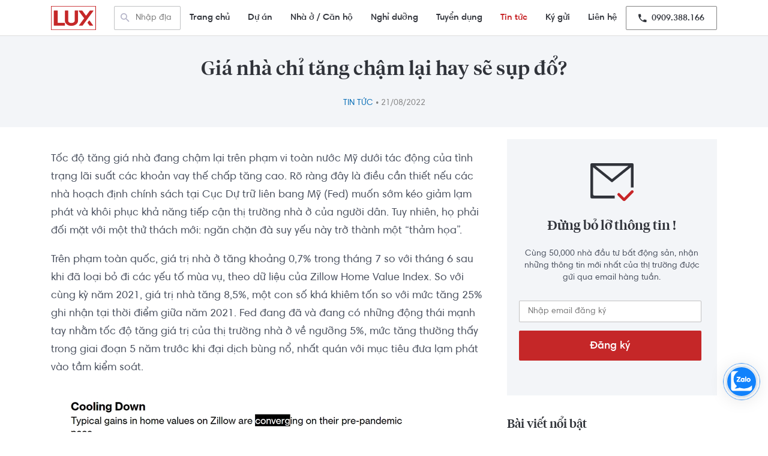

--- FILE ---
content_type: text/html; charset=UTF-8
request_url: https://luxrealty.vn/gia-nha-chi-tang-cham-lai-hay-se-sup-do
body_size: 16167
content:
<!DOCTYPE html>
<html lang="vi">

<head>
    <meta charset="UTF-8">
    <meta name="viewport" content="width=device-width, initial-scale=1, shrink-to-fit=no">
    <meta name="mobile-web-app-capable" content="yes">
    <meta name="apple-mobile-web-app-capable" content="yes">
    <meta name="apple-mobile-web-app-title" content="LuxRealty.vn - Bất động sản cao cấp">
    <link rel="profile" href="http://gmpg.org/xfn/11">
    <link rel="pingback" href="https://luxrealty.vn/xmlrpc.php">
    <meta name='robots' content='index, follow, max-image-preview:large, max-snippet:-1, max-video-preview:-1' />

	<!-- This site is optimized with the Yoast SEO plugin v17.0 - https://yoast.com/wordpress/plugins/seo/ -->
	<title>Giá nhà chỉ tăng chậm lại hay sẽ sụp đổ? &ndash; LuxRealty.vn</title>
	<link rel="canonical" href="https://luxrealty.vn/gia-nha-chi-tang-cham-lai-hay-se-sup-do" />
	<meta property="og:locale" content="vi_VN" />
	<meta property="og:type" content="article" />
	<meta property="og:title" content="Giá nhà chỉ tăng chậm lại hay sẽ sụp đổ? &ndash; LuxRealty.vn" />
	<meta property="og:description" content="Tốc độ tăng giá nhà đang chậm lại trên phạm vi toàn nước Mỹ dưới tác động của tình trạng" />
	<meta property="og:url" content="https://luxrealty.vn/gia-nha-chi-tang-cham-lai-hay-se-sup-do" />
	<meta property="og:site_name" content="LuxRealty.vn" />
	<meta property="article:published_time" content="2022-08-21T15:45:08+00:00" />
	<meta property="og:image" content="https://cafefcdn.com/203337114487263232/2022/8/21/photo-1-1661070095906706590115.jpg" />
	<meta name="twitter:card" content="summary_large_image" />
	<meta name="twitter:label1" content="Written by" />
	<meta name="twitter:data1" content="www.LuxRealty.vn" />
	<meta name="twitter:label2" content="Est. reading time" />
	<meta name="twitter:data2" content="7 minutes" />
	<script type="application/ld+json" class="yoast-schema-graph">{"@context":"https://schema.org","@graph":[{"@type":"Organization","@id":"https://luxrealty.vn/#organization","name":"Lux Realty","url":"https://luxrealty.vn/","sameAs":[],"logo":{"@type":"ImageObject","@id":"https://luxrealty.vn/#logo","inLanguage":"vi","url":"https://luxrealty.vn/wp-content/uploads/2019/05/LuxRealty_Logo-1.png","contentUrl":"https://luxrealty.vn/wp-content/uploads/2019/05/LuxRealty_Logo-1.png","width":600,"height":595,"caption":"Lux Realty"},"image":{"@id":"https://luxrealty.vn/#logo"}},{"@type":"WebSite","@id":"https://luxrealty.vn/#website","url":"https://luxrealty.vn/","name":"LuxRealty.vn","description":"B\u1ea5t \u0111\u1ed9ng s\u1ea3n cao c\u1ea5p","publisher":{"@id":"https://luxrealty.vn/#organization"},"potentialAction":[{"@type":"SearchAction","target":{"@type":"EntryPoint","urlTemplate":"https://luxrealty.vn/?s={search_term_string}"},"query-input":"required name=search_term_string"}],"inLanguage":"vi"},{"@type":"ImageObject","@id":"https://luxrealty.vn/gia-nha-chi-tang-cham-lai-hay-se-sup-do#primaryimage","inLanguage":"vi","url":"https://luxrealty.vn/wp-content/uploads/2022/08/Gia-nha-chi-tang-cham-lai-hay-se-sup-do.jpg","contentUrl":"https://luxrealty.vn/wp-content/uploads/2022/08/Gia-nha-chi-tang-cham-lai-hay-se-sup-do.jpg","width":640,"height":388,"caption":"M\u1ef9: Gi\u00e1 nh\u00e0 ch\u1ec9 t\u0103ng ch\u1eadm l\u1ea1i hay s\u1ebd s\u1ee5p \u0111\u1ed5? - \u1ea2nh 1."},{"@type":"WebPage","@id":"https://luxrealty.vn/gia-nha-chi-tang-cham-lai-hay-se-sup-do#webpage","url":"https://luxrealty.vn/gia-nha-chi-tang-cham-lai-hay-se-sup-do","name":"Gi\u00e1 nh\u00e0 ch\u1ec9 t\u0103ng ch\u1eadm l\u1ea1i hay s\u1ebd s\u1ee5p \u0111\u1ed5? &ndash; LuxRealty.vn","isPartOf":{"@id":"https://luxrealty.vn/#website"},"primaryImageOfPage":{"@id":"https://luxrealty.vn/gia-nha-chi-tang-cham-lai-hay-se-sup-do#primaryimage"},"datePublished":"2022-08-21T15:45:08+00:00","dateModified":"2022-08-21T15:45:08+00:00","breadcrumb":{"@id":"https://luxrealty.vn/gia-nha-chi-tang-cham-lai-hay-se-sup-do#breadcrumb"},"inLanguage":"vi","potentialAction":[{"@type":"ReadAction","target":["https://luxrealty.vn/gia-nha-chi-tang-cham-lai-hay-se-sup-do"]}]},{"@type":"BreadcrumbList","@id":"https://luxrealty.vn/gia-nha-chi-tang-cham-lai-hay-se-sup-do#breadcrumb","itemListElement":[{"@type":"ListItem","position":1,"name":"Home","item":"https://luxrealty.vn/"},{"@type":"ListItem","position":2,"name":"Gi\u00e1 nh\u00e0 ch\u1ec9 t\u0103ng ch\u1eadm l\u1ea1i hay s\u1ebd s\u1ee5p \u0111\u1ed5?"}]},{"@type":"Article","@id":"https://luxrealty.vn/gia-nha-chi-tang-cham-lai-hay-se-sup-do#article","isPartOf":{"@id":"https://luxrealty.vn/gia-nha-chi-tang-cham-lai-hay-se-sup-do#webpage"},"author":{"@id":"https://luxrealty.vn/#/schema/person/4f949b833ea2fd5338db08ece35a4fb9"},"headline":"Gi\u00e1 nh\u00e0 ch\u1ec9 t\u0103ng ch\u1eadm l\u1ea1i hay s\u1ebd s\u1ee5p \u0111\u1ed5?","datePublished":"2022-08-21T15:45:08+00:00","dateModified":"2022-08-21T15:45:08+00:00","mainEntityOfPage":{"@id":"https://luxrealty.vn/gia-nha-chi-tang-cham-lai-hay-se-sup-do#webpage"},"wordCount":1331,"commentCount":0,"publisher":{"@id":"https://luxrealty.vn/#organization"},"image":{"@id":"https://luxrealty.vn/gia-nha-chi-tang-cham-lai-hay-se-sup-do#primaryimage"},"thumbnailUrl":"https://luxrealty.vn/wp-content/uploads/2022/08/Gia-nha-chi-tang-cham-lai-hay-se-sup-do.jpg","articleSection":["Tin t\u1ee9c"],"inLanguage":"vi","potentialAction":[{"@type":"CommentAction","name":"Comment","target":["https://luxrealty.vn/gia-nha-chi-tang-cham-lai-hay-se-sup-do#respond"]}]},{"@type":"Person","@id":"https://luxrealty.vn/#/schema/person/4f949b833ea2fd5338db08ece35a4fb9","name":"www.LuxRealty.vn","image":{"@type":"ImageObject","@id":"https://luxrealty.vn/#personlogo","inLanguage":"vi","url":"https://secure.gravatar.com/avatar/4f65efa918e6082060b3c70bfd5b8320?s=96&d=mm&r=g","contentUrl":"https://secure.gravatar.com/avatar/4f65efa918e6082060b3c70bfd5b8320?s=96&d=mm&r=g","caption":"www.LuxRealty.vn"},"sameAs":["https://luxrealty.vn/"],"url":"https://luxrealty.vn/author/dmin"}]}</script>
	<!-- / Yoast SEO plugin. -->


<link rel='dns-prefetch' href='//s.w.org' />
<link rel="alternate" type="application/rss+xml" title="Dòng thông tin LuxRealty.vn &raquo;" href="https://luxrealty.vn/feed" />
<link rel="alternate" type="application/rss+xml" title="Dòng phản hồi LuxRealty.vn &raquo;" href="https://luxrealty.vn/comments/feed" />
<link rel="alternate" type="application/rss+xml" title="LuxRealty.vn &raquo; Giá nhà chỉ tăng chậm lại hay sẽ sụp đổ? Dòng phản hồi" href="https://luxrealty.vn/gia-nha-chi-tang-cham-lai-hay-se-sup-do/feed" />
<link rel='stylesheet' id='wp-block-library-css'  href='https://luxrealty.vn/wp-includes/css/dist/block-library/style.min.css?ver=5.7.2' type='text/css' media='all' />
<link rel='stylesheet' id='rs-plugin-settings-css'  href='https://luxrealty.vn/wp-content/plugins/revslider/public/assets/css/settings.css?ver=5.4.7.3' type='text/css' media='all' />
<style id='rs-plugin-settings-inline-css' type='text/css'>
#rs-demo-id {}
</style>
<link rel='stylesheet' id='wp_automatic_gallery_style-css'  href='https://luxrealty.vn/wp-content/plugins/wp-automatic/css/wp-automatic.css?ver=1.0.0' type='text/css' media='all' />
<link rel='stylesheet' id='understrap-styles-css'  href='https://luxrealty.vn/wp-content/themes/understrap/css/theme.min.css?ver=0.8.7.1629446399' type='text/css' media='all' />
<link rel='stylesheet' id='flexslider-css-css'  href='https://luxrealty.vn/wp-content/themes/understrap/css/babe/flexslider.css?ver=0.8.7.1629446399' type='text/css' media='all' />
<link rel='stylesheet' id='owlcarousel-css-css'  href='https://luxrealty.vn/wp-content/themes/understrap/css/babe/owl.carousel.css?ver=0.8.7.1629446399' type='text/css' media='all' />
<link rel='stylesheet' id='style-lightgallery-css'  href='https://luxrealty.vn/wp-content/themes/understrap/light-gallery/lightgallery.css?ver=0.8.7.1629446399' type='text/css' media='all' />
<link rel='stylesheet' id='cuktom-css-css'  href='https://luxrealty.vn/wp-content/themes/understrap/css/babe/cuktom.css?ver=0.8.7.1629446399' type='text/css' media='all' />
<link rel='stylesheet' id='mobile-css-css'  href='https://luxrealty.vn/wp-content/themes/understrap/css/babe/reponsive-mobile.css?ver=0.8.7.1629446399' type='text/css' media='all' />
<!--[if lt IE 9]>
<link rel='stylesheet' id='vc_lte_ie9-css'  href='https://luxrealty.vn/wp-content/plugins/js_composer/assets/css/vc_lte_ie9.min.css?ver=6.0.5' type='text/css' media='screen' />
<![endif]-->
<link rel='stylesheet' id='shmac-dynamic-css-css'  href='https://luxrealty.vn/wp-admin/admin-ajax.php?action=shmac_dynamic_css&#038;ver=1.2' type='text/css' media='all' />
<script type='text/javascript' src='https://luxrealty.vn/wp-includes/js/jquery/jquery.min.js?ver=3.5.1' id='jquery-core-js'></script>
<script type='text/javascript' src='https://luxrealty.vn/wp-includes/js/jquery/jquery-migrate.min.js?ver=3.3.2' id='jquery-migrate-js'></script>
<script type='text/javascript' src='https://luxrealty.vn/wp-content/plugins/revslider/public/assets/js/jquery.themepunch.tools.min.js?ver=5.4.7.3' id='tp-tools-js'></script>
<script type='text/javascript' src='https://luxrealty.vn/wp-content/plugins/revslider/public/assets/js/jquery.themepunch.revolution.min.js?ver=5.4.7.3' id='revmin-js'></script>
<script type='text/javascript' src='https://luxrealty.vn/wp-content/plugins/wp-automatic/js/main-front.js?ver=5.7.2' id='wp_automatic_gallery-js'></script>
<link rel="https://api.w.org/" href="https://luxrealty.vn/wp-json/" /><link rel="alternate" type="application/json" href="https://luxrealty.vn/wp-json/wp/v2/posts/4218" /><link rel="EditURI" type="application/rsd+xml" title="RSD" href="https://luxrealty.vn/xmlrpc.php?rsd" />
<link rel="wlwmanifest" type="application/wlwmanifest+xml" href="https://luxrealty.vn/wp-includes/wlwmanifest.xml" /> 
<meta name="generator" content="WordPress 5.7.2" />
<link rel='shortlink' href='https://luxrealty.vn/?p=4218' />
<meta name="framework" content="Redux 4.1.29" />			<meta property="fb:pages" content="632835313506252" />
			<!-- Google Tag Manager -->
<script>(function(w,d,s,l,i){w[l]=w[l]||[];w[l].push({'gtm.start':
new Date().getTime(),event:'gtm.js'});var f=d.getElementsByTagName(s)[0],
j=d.createElement(s),dl=l!='dataLayer'?'&l='+l:'';j.async=true;j.src=
'https://www.googletagmanager.com/gtm.js?id='+i+dl;f.parentNode.insertBefore(j,f);
})(window,document,'script','dataLayer','GTM-ML3JBPQ');</script>
<!-- End Google Tag Manager --><style type="text/css">.recentcomments a{display:inline !important;padding:0 !important;margin:0 !important;}</style><meta name="generator" content="Powered by WPBakery Page Builder - drag and drop page builder for WordPress."/>
<meta name="generator" content="Powered by Slider Revolution 5.4.7.3 - responsive, Mobile-Friendly Slider Plugin for WordPress with comfortable drag and drop interface." />
<link rel="icon" href="https://luxrealty.vn/wp-content/uploads/2019/05/LuxRealty_logo_red-150x150.png" sizes="32x32" />
<link rel="icon" href="https://luxrealty.vn/wp-content/uploads/2019/05/LuxRealty_logo_red.png" sizes="192x192" />
<link rel="apple-touch-icon" href="https://luxrealty.vn/wp-content/uploads/2019/05/LuxRealty_logo_red.png" />
<meta name="msapplication-TileImage" content="https://luxrealty.vn/wp-content/uploads/2019/05/LuxRealty_logo_red.png" />
<script type="text/javascript">function setREVStartSize(e){									
						try{ e.c=jQuery(e.c);var i=jQuery(window).width(),t=9999,r=0,n=0,l=0,f=0,s=0,h=0;
							if(e.responsiveLevels&&(jQuery.each(e.responsiveLevels,function(e,f){f>i&&(t=r=f,l=e),i>f&&f>r&&(r=f,n=e)}),t>r&&(l=n)),f=e.gridheight[l]||e.gridheight[0]||e.gridheight,s=e.gridwidth[l]||e.gridwidth[0]||e.gridwidth,h=i/s,h=h>1?1:h,f=Math.round(h*f),"fullscreen"==e.sliderLayout){var u=(e.c.width(),jQuery(window).height());if(void 0!=e.fullScreenOffsetContainer){var c=e.fullScreenOffsetContainer.split(",");if (c) jQuery.each(c,function(e,i){u=jQuery(i).length>0?u-jQuery(i).outerHeight(!0):u}),e.fullScreenOffset.split("%").length>1&&void 0!=e.fullScreenOffset&&e.fullScreenOffset.length>0?u-=jQuery(window).height()*parseInt(e.fullScreenOffset,0)/100:void 0!=e.fullScreenOffset&&e.fullScreenOffset.length>0&&(u-=parseInt(e.fullScreenOffset,0))}f=u}else void 0!=e.minHeight&&f<e.minHeight&&(f=e.minHeight);e.c.closest(".rev_slider_wrapper").css({height:f})					
						}catch(d){console.log("Failure at Presize of Slider:"+d)}						
					};</script>
<noscript><style> .wpb_animate_when_almost_visible { opacity: 1; }</style></noscript></head>


<body class="post-template-default single single-post postid-4218 single-format-standard wp-custom-logo group-blog wpb-js-composer js-comp-ver-6.0.5 vc_responsive">
    <script src="https://maps.googleapis.com/maps/api/js?key=AIzaSyCJ-80rtZ_3IqgB9_Q7OwK_20qPf3NlArs"></script>
    <div class="hfeed site" id="page">

        <!-- ******************* The Navbar Area ******************* -->
        <div id="wrapper-navbar" itemscope itemtype="http://schema.org/WebSite">


            <a class="skip-link sr-only sr-only-focusable" href="#content">Skip to content</a>

            <nav class="navbar navbar-expand-lg navbar-dark bg-primary">

                <div class="container expanded">

                    <!-- Your site title as branding in the menu -->
                    <a href="https://luxrealty.vn/" class="navbar-brand custom-logo-link" rel="home"><img width="474" height="259" src="https://luxrealty.vn/wp-content/uploads/2019/05/LuxRealty_logo_red.png" class="img-fluid" alt="LuxRealty.vn" srcset="https://luxrealty.vn/wp-content/uploads/2019/05/LuxRealty_logo_red.png 474w, https://luxrealty.vn/wp-content/uploads/2019/05/LuxRealty_logo_red-300x164.png 300w" sizes="(max-width: 474px) 100vw, 474px" /></a>                    <!-- end custom logo -->

                    <button class="navbar-toggler" type="button" data-toggle="collapse" data-target="#navbarNavDropdown" aria-controls="navbarNavDropdown" aria-expanded="false" aria-label="Toggle navigation">
                        <i class="fa fa-bars"></i>
                    </button>

                    <div class="top-search">
                        <a href="#"></a>
                        <form>
                            <div class="search-type">
                                                                <span data-url="https://luxrealty.vn/loai-du-an/nha-o-can-ho" data-term-id="8">Nhà ở / Căn hộ</span>
                                <ul class="hide">
                                                                        <li class="d-none" data-url="https://luxrealty.vn/loai-du-an/nha-o-can-ho">Nhà ở / Căn hộ</a></li><li class="" data-url="https://luxrealty.vn/loai-du-an/nghi-duong">Nghỉ dưỡng</a></li><li class="" data-url="https://luxrealty.vn/loai-du-an/du-an">Dự án</a></li>                                </ul>
                            </div>
                            <i class="zmdi zmdi-search"></i>
                            <div class="search-type-mobile">
                                Thuê •
                            </div>
                            <input placeholder="Nhập địa điểm, khu dân cư" type="search" autocomplete="off" spellcheck="false" dir="auto">
                            <ul class="recent-search hide"></ul>
                            <p id="ajaxurl" hidden>https://luxrealty.vn/wp-admin/admin-ajax.php</p>
                            <p id="security" hidden>01c89667c9</p>
                        </form>
                    </div>

                    <!-- The WordPress Menu goes here -->
                    <div id="navbarNavDropdown" class="collapse navbar-collapse top-menu"><ul id="main-menu" class="navbar-nav ml-auto"><li itemscope="itemscope" itemtype="https://www.schema.org/SiteNavigationElement" id="menu-item-666" class="menu-item menu-item-type-custom menu-item-object-custom menu-item-home menu-item-666 nav-item"><a title="Trang chủ" href="https://luxrealty.vn/" class="nav-link">Trang chủ</a></li>
<li itemscope="itemscope" itemtype="https://www.schema.org/SiteNavigationElement" id="menu-item-368" class="menu-item menu-item-type-taxonomy menu-item-object-project_type menu-item-368 nav-item"><a title="Dự án" href="https://luxrealty.vn/loai-du-an/du-an" class="nav-link">Dự án</a></li>
<li itemscope="itemscope" itemtype="https://www.schema.org/SiteNavigationElement" id="menu-item-369" class="menu-item menu-item-type-taxonomy menu-item-object-project_type menu-item-369 nav-item"><a title="Nhà ở / Căn hộ" href="https://luxrealty.vn/loai-du-an/nha-o-can-ho" class="nav-link">Nhà ở / Căn hộ</a></li>
<li itemscope="itemscope" itemtype="https://www.schema.org/SiteNavigationElement" id="menu-item-2675" class="menu-item menu-item-type-custom menu-item-object-custom menu-item-2675 nav-item"><a title="Nghỉ dưỡng" href="https://luxrealty.vn/loai-du-an/nghi-duong" class="nav-link">Nghỉ dưỡng</a></li>
<li itemscope="itemscope" itemtype="https://www.schema.org/SiteNavigationElement" id="menu-item-588" class="menu-item menu-item-type-post_type menu-item-object-page menu-item-588 nav-item"><a title="Tuyển dụng" href="https://luxrealty.vn/tuyen-dung" class="nav-link">Tuyển dụng</a></li>
<li itemscope="itemscope" itemtype="https://www.schema.org/SiteNavigationElement" id="menu-item-684" class="menu-item menu-item-type-taxonomy menu-item-object-category current-post-ancestor current-menu-parent current-post-parent active menu-item-684 nav-item"><a title="Tin tức" href="https://luxrealty.vn/tin-tuc" class="nav-link">Tin tức</a></li>
<li itemscope="itemscope" itemtype="https://www.schema.org/SiteNavigationElement" id="menu-item-1829" class="kygui menu-item menu-item-type-custom menu-item-object-custom menu-item-1829 nav-item"><a title="Ký gửi" href="#" class="nav-link">Ký gửi</a></li>
<li itemscope="itemscope" itemtype="https://www.schema.org/SiteNavigationElement" id="menu-item-218" class="menu-item menu-item-type-post_type menu-item-object-page menu-item-218 nav-item"><a title="Liên hệ" href="https://luxrealty.vn/lien-he" class="nav-link">Liên hệ</a></li>
<li itemscope="itemscope" itemtype="https://www.schema.org/SiteNavigationElement" id="menu-item-373" class="menu-item menu-item-type-custom menu-item-object-custom menu-item-373 nav-item"><a title="  0909.388.166" href="tel:0909388166" class="nav-link"><i class="zmdi zmdi-phone"></i>  0909.388.166</a></li>
</ul></div>                                    </div><!-- .container -->
            
            </nav><!-- .site-navigation -->

        </div><!-- #wrapper-navbar end -->

        <!-- start form search -->
                <!-- end form search -->
<div class="wrapper" id="single-wrapper">

    <div class="span12 widget-span widget-type-cell rv-blog-banner-wrapper" style="background-color: #f3f5f8;" data-widget-type="cell" data-x="0" data-w="12">


        <div class="span12 widget-span widget-type-cell RV-tittle-wrapper">

            <div class="row-fluid-wrapper">

                <h1><span id="hs_cos_wrapper_name" class="hs_cos_wrapper hs_cos_wrapper_meta_field hs_cos_wrapper_type_text">Giá nhà chỉ tăng chậm lại hay sẽ sụp đổ?</span></h1>
                <p class="type-post" id="hubspot-topic_data">
                    <a class="topic-link-top" href="/tin-tuc">Tin tức</a> • <span class="custom-date-related">
                                                21/08/2022                                            </span>
                                    </p>

            </div><!--end row-wrapper -->

        </div><!--end widget-span -->

    </div>

    <div class="container" id="content" tabindex="-1">
        
            <div class="row">
                <div class="col-md-12">
                    <div class="post-heading">
                        <div class="post-heading-left">
                            <div class="avatar-agent">               
                                <a href="#">
                                    <img src="https://luxrealty.vn/wp-content/themes/understrap/img/default-80.png">
                                </a>                              
                            </div> 
                            <div class="name">
                                <a href="#">www.LuxRealty.vn</a>
                            </div>
                        </div> 
                        <div class="post-heading-right">
                            <div class="date-type">
                                <p class="date-post">21/08/2022</p>
                            </div>
                        </div>
                    </div>
                </div>
            </div>

            <div class="row">   

                <div class="col-md-8">
                    <main class="site-main" id="main">

                        <div class="hs-featured-image-wrapper"><img src="https://luxrealty.vn/wp-content/uploads/2022/08/Gia-nha-chi-tang-cham-lai-hay-se-sup-do.jpg" alt="Giá nhà chỉ tăng chậm lại hay sẽ sụp đổ?"></div>


                        <div class="post-body">
                            <span id="hs_cos_wrapper_post_body" class="hs_cos_wrapper hs_cos_wrapper_meta_field hs_cos_wrapper_type_rich_text" style="" data-hs-cos-general-type="meta_field" data-hs-cos-type="rich_text">

                                <div id="mainContent">
<p>Tốc độ tăng giá nhà đang chậm lại trên phạm vi toàn nước Mỹ dưới tác động của tình trạng lãi suất các khoản vay thế chấp tăng cao. Rõ ràng đây là điều cần thiết nếu các nhà hoạch định chính sách tại Cục Dự trữ liên bang Mỹ (Fed) muốn sớm kéo giảm lạm phát và khôi phục khả năng tiếp cận thị trường nhà ở của người dân. Tuy nhiên, họ phải đối mặt với một thử thách mới: ngăn chặn đà suy yếu này trở thành một “thảm họa”.</p>
<p>Trên phạm toàn quốc, giá trị nhà ở tăng khoảng 0,7% trong tháng 7 so với tháng 6 sau khi đã loại bỏ đi các yếu tố mùa vụ, theo dữ liệu của Zillow Home Value Index. So với cùng kỳ năm 2021, giá trị nhà tăng 8,5%, một con số khá khiêm tốn so với mức tăng 25% ghi nhận tại thời điểm giữa năm 2021. Fed đang đã và đang có những động thái mạnh tay nhằm tốc độ tăng giá trị của thị trường nhà ở về ngưỡng 5%, mức tăng thường thấy trong giai đoạn 5 năm trước khi đại dịch bùng nổ, nhất quán với mục tiêu đưa lạm phát vào tầm kiểm soát.</p>
<div class="VCSortableInPreviewMode" type="Photo" style="">
<div><img loading="lazy" src="https://cafefcdn.com/203337114487263232/2022/8/21/photo-1-1661070095906706590115.jpg" id="img_485725985806569472" w="640" h="388" alt="Mỹ: Giá nhà chỉ tăng chậm lại hay sẽ sụp đổ? - Ảnh 1." title="Mỹ: Giá nhà chỉ tăng chậm lại hay sẽ sụp đổ? - Ảnh 1." rel="lightbox" photoid="485725985806569472" type="photo" style="max-width:100%;" data-original="https://cafefcdn.com/203337114487263232/2022/8/21/photo-1-1661070095906706590115.jpg" width="" height=""/></div>
<div class="PhotoCMS_Caption">
<p data-placeholder="[nhập chú thích]" class="">Tốc độ tăng giá nhà tại Mỹ đang dần quay trở lại ngưỡng trước đại dịch. Ảnh: Bloomberg.</p>
</div>
</div>
<p>Tuy nhiên tốc độ tăng giá nhà sẽ dừng lại ở ngưỡng 5% hoặc ít nhất vẫn duy trì được tăng trưởng? Điều đó phụ thuộc vào diễn biến của lạm phát, lộ trình tăng lãi suất của Fed và tỷ lệ thất nghiệp trong quá trình Fed kiểm soát áp lực giá cả. Và xác suất xảy kinh tế Mỹ đạt được kết quả khả quan đang dần tăng lên sau khi một số dữ liệu gần đây được công bố.</p>
<p>Giá nhà không góp mặt trực tiếp trong chỉ số giá tiêu dùng (CPI) vì nhà ở được coi là một khoản đầu tư thay vì hàng hóa tiêu dùng. Thay vào đó, các chỉ số lạm phát chính tại Mỹ lại tính toán tiền thuê tương đương của chủ sở hữu (owners’ equivalent rent &#8211; số tiền thuê nhà tương đương với chi phí hàng tháng của việc sở hữu một BĐS). Lạm phát nhà ở có mối liên hệ với thị trường BĐS, nhưng chính vì sự phức tạp trong phương pháp tính, lạm phát nhà ở thường có độ trễ so với giá nhà trong nhiều tháng.</p>
<p>Kinh tế Mỹ đón nhận thông tin tích cực khi lạm phát tháng 7 đang có dấu hiệu hạ nhiệt. Lạm phát cơ bản, không bao gồm chi phí thực phẩm và năng lượng, tăng 0,3% trong tháng đó và 3,8% so với cùng kỳ năm 2021. Nếu như không bao gồm độ trễ của yếu tố chi phí nhà ở, lạm phát cơ bản sẽ chỉ tăng 0,1% so với tháng trước và 1,7% so với cùng kỳ năm ngoái. Đây là hiện tượng đáng quan tâm trong một vài tháng tới, đặc biệt trong trường hợp chỉ số giá nhà của Zillow cho thấy mức tăng giá giảm về ngưỡng mục tiêu 5%.</p>
<p>Tất nhiên, dữ liệu trong một tháng chưa đủ lớn để tạo nên một xu hướng và các nhà hoạch định của Fed cần thêm một vài báo cáo lạm phát như trong tháng vừa qua nữa để thay đổi cách tiếp cận của mình. Một cú sốc trên thị trường năng lượng giúp đẩy giá dầu và khí đốt tăng cao sẽ làm đảo lộn tất cả. Bất cứ một hiện tượng tương tự nào cũng sẽ kéo giảm xác suất thị trường nhà ở “an toàn” trong quá trình siết chính sách tiền tệ của Fed.</p>
<div class="VCSortableInPreviewMode active" type="Photo" style="">
<div><img loading="lazy" src="https://cafefcdn.com/203337114487263232/2022/8/21/photo-1-16610700994082053039117.jpg" id="img_485725992822984704" w="640" h="426" alt="Mỹ: Giá nhà chỉ tăng chậm lại hay sẽ sụp đổ? - Ảnh 2." title="Mỹ: Giá nhà chỉ tăng chậm lại hay sẽ sụp đổ? - Ảnh 2." rel="lightbox" photoid="485725992822984704" type="photo" style="max-width:100%;" data-original="https://cafefcdn.com/203337114487263232/2022/8/21/photo-1-16610700994082053039117.jpg" width="" height=""/></div>
<div class="PhotoCMS_Caption">
<p data-placeholder="[nhập chú thích]" class="">Giá trị nhà ở đang trong xu hướng giảm tại một số khu vực đô thị tại Mỹ. Ảnh: Bloomberg.</p>
</div>
</div>
<p>Trong khi đó, các nhà hoạch định chính sách cũng đang theo sát khả năng xảy ra hậu quả ngoài ý muốn. Giá nhà đang trong xu hướng giảm tại California. Trong tháng 3, giá trị nhà tại khu vực Vịnh San Francisco vẫn đi lên nhưng hiện tại mức độ sụt giảm giá nhà tại các TP San Francisco và San Jose được đánh giá là nhanh nhất trên phạm vi toàn nước Mỹ trong bối cảnh tỷ lệ hàng tồn đã quay trở về ngưỡng trước đại dịch. Trong tháng trước, hiện tượng này chỉ được ghi nhận tại phần lớn các TP tại bang California, bên cạnh đó là Austin (Texas), Seattle và Ogden (Utah). Nhưng hiện tại, nó đã lan tới 22 trong tổng số 100 vùng đô thị lớn nhất nước Mỹ, bao gồm Denver, Boise (Idaho), Phoenix và Pittsburgh.</p>
<p>Tuy nhiên, trên toàn quốc, lượng hàng tồn kho vẫn ở ngưỡng thấp, là động lực giúp giá nhà không sụt giảm quá nhanh. Người dân Mỹ cũng sở hữu điều kiện tài chính tốt hơn so với lần khủng hoảng thị trường nhà ở trước đây. Họ có thể sẽ không phải bán tháo BĐS trừ khi mất việc làm. Tất cả những điều đó làm sáng lên hy vọng thị trường nhà ở tại Mỹ sẽ không sụp đổ trong quá trình siết chính sách tiền tệ lần này. Tuy nhiên, không gì là không thể xảy ra.</p>
</p></div>
<p></p>
<p style="text-align: right;"><em><a href="https://cafef.vn/my-gia-nha-chi-tang-cham-lai-hay-se-sup-do-20220821152257486.chn" rel="nofollow noopener" target="_blank">CafeF </a></em></p>
                               

                                <p style="text-align: right;">
                                    <strong>www.LuxRealty.vn</strong>
                                    <span></span>
                                </p>                                
                            </span>
                        </div>
                        


                        

                                                <div class="tags-group">
                                                    </div>



                    
                </main><!-- #main -->
            </div>

            <div class="col-md-4 widget-type-cell blog-sidebar ">

                <div class="row-fluid-wrapper form-wrapper sub-mail-siderbar">                    
                    <div class="row-fluid-wrapper">                        
                        <span id="text-mail" class="hs_cos_wrapper hs_cos_wrapper_widget hs_cos_wrapper_type_rich_text">
                            <p class="img">
                                <img src="https://luxrealty.vn/wp-content/themes/understrap/img/group23.png" alt="" title="group23.svg" width="72" height="63">
                            </p>
                            <p class="heading">Đừng bỏ lỡ thông tin !</p>
                            <p class="sub">Cùng 50,000 nhà đầu tư bất động sản, nhận những thông tin mới nhất của thị trường được gửi qua email hàng tuần.</p>
                        </span>                                
                    </div><!--end row-wrapper -->

                    <div class="row-fluid-wrapper row-depth-2 row-number-2">                        
                        <span id="email-reg" class="hs_cos_wrapper hs_cos_wrapper_widget hs_cos_wrapper_type_blog_subscribe">                            
                            <div id="form-email-reg">
                                
                <div class='gf_browser_chrome gform_wrapper' id='gform_wrapper_1' ><form method='post' enctype='multipart/form-data'  id='gform_1'  action='/gia-nha-chi-tang-cham-lai-hay-se-sup-do'> 
 <input type='hidden' class='gforms-pum' value='{"closepopup":false,"closedelay":0,"openpopup":false,"openpopup_id":0}' />
                        <div class='gform_body'><ul id='gform_fields_1' class='gform_fields top_label form_sublabel_below description_below'><li id='field_1_1' class='gfield gfield_contains_required field_sublabel_below field_description_below' ><label class='gfield_label' for='input_1_1' ><span class='gfield_required'>*</span></label><div class='ginput_container'>
                            <input name='input_1' id='input_1_1' type='text' value='' class='large' tabindex='1'   placeholder='Nhập email đăng ký'/>
                        </div></li><li id='field_1_2' class='gfield field_sublabel_below field_description_below' ><label class='gfield_label' for='input_1_2' >Captcha</label><script type='text/javascript'> var RecaptchaOptions = {theme : 'red'}; if(parseInt('2') > 0) {RecaptchaOptions.tabindex = 2;}</script><div class='ginput_container' id='input_1_2'><script type="text/javascript" src="https://www.google.com/recaptcha/api/challenge?k=6LcMOr8dAAAAAOL3voP1Gl93fVErXpnE4Hb1HG9V&hl=en"></script>

	<noscript>
  		<iframe src="https://www.google.com/recaptcha/api/noscript?k=6LcMOr8dAAAAAOL3voP1Gl93fVErXpnE4Hb1HG9V" height="300" width="500" frameborder="0"></iframe><br/>
  		<textarea name="recaptcha_challenge_field" rows="3" cols="40"></textarea>
  		<input type="hidden" name="recaptcha_response_field" value="manual_challenge"/>
	</noscript></div></li>
                            </ul></div>
        <div class='gform_footer top_label'> <input type='submit' id='gform_submit_button_1' class='gform_button button' value='Đăng ký' tabindex='3' onclick='if(window["gf_submitting_1"]){return false;}  window["gf_submitting_1"]=true;  ' /> 
            <input type='hidden' class='gform_hidden' name='is_submit_1' value='1' />
            <input type='hidden' class='gform_hidden' name='gform_submit' value='1' />
            
            <input type='hidden' class='gform_hidden' name='gform_unique_id' value='' />
            <input type='hidden' class='gform_hidden' name='state_1' value='WyJbXSIsIjY1MzAxNjhhNjc3MWI1ZTA1NjE2NzNlYzM1ZmE1MDE3Il0=' />
            <input type='hidden' class='gform_hidden' name='gform_target_page_number_1' id='gform_target_page_number_1' value='0' />
            <input type='hidden' class='gform_hidden' name='gform_source_page_number_1' id='gform_source_page_number_1' value='1' />
            <input type='hidden' name='gform_field_values' value='' />
            
        </div>
                        <p style="display: none !important;"><label>&#916;<textarea name="ak_hp_textarea" cols="45" rows="8" maxlength="100"></textarea></label><input type="hidden" id="ak_js" name="ak_js" value="67"/><script>document.getElementById( "ak_js" ).setAttribute( "value", ( new Date() ).getTime() );</script></p></form>
                        </div><script type='text/javascript'> jQuery(document).bind('gform_post_render', function(event, formId, currentPage){if(formId == 1) {if(typeof Placeholders != 'undefined'){
                        Placeholders.enable();
                    }} } );jQuery(document).bind('gform_post_conditional_logic', function(event, formId, fields, isInit){} );</script><script type='text/javascript'> jQuery(document).ready(function(){jQuery(document).trigger('gform_post_render', [1, 1]) } ); </script> 
                            </div>
                        </span>                                
                    </div><!--end row-wrapper -->
                </div><!--end row-wrapper -->

                <div class="row-fluid-wrapper blog-featured-sidebar">
                    <div class="row-fluid ">
                        <h3 class="blog-list-recent-heading">Bài viết nổi bật</h3>

                        <div class="blog-list-recent-post-wrapper">

                                

                                <div class="blog-list-recent-post-list-item">
                                    <div class="custom-rec-image">
                                        <a href="https://luxrealty.vn/tai-xuat-sau-thoi-gian-kin-tieng-can-b-thu-tai-khu-nha-giau-cua-phuong-oanh-co-nhieu-diem-dang-chu-y"><img src="https://luxrealty.vn/wp-content/uploads/2026/01/Tai-xuat-sau-thoi-gian-kin-tieng-can-biet-thu.png" alt="Tái xuất sau thời gian kín tiếng, căn b.thự tại “khu nhà giàu” của Phương Oanh có nhiều điểm đáng chú ý" title="Tái xuất sau thời gian kín tiếng, căn b.thự tại “khu nhà giàu” của Phương Oanh có nhiều điểm đáng chú ý"></a>
                                    </div>
                                    <div class="custom-rec-content">
                                        <a href="https://luxrealty.vn/tai-xuat-sau-thoi-gian-kin-tieng-can-b-thu-tai-khu-nha-giau-cua-phuong-oanh-co-nhieu-diem-dang-chu-y">Tái xuất sau thời gian kín tiếng, căn b.thự tại “khu nhà giàu” của Phương Oanh có nhiều điểm đáng chú ý</a>
                                        <span class="custom-rec-date">
                                            26/01/2026                                        </span>
                                    </div>
                                </div>

                                    

                                <div class="blog-list-recent-post-list-item">
                                    <div class="custom-rec-image">
                                        <a href="https://luxrealty.vn/tan-thay-cong-vien-dau-tien-duoc-xay-tren-dat-vang-bo-hoang-o-tphcm"><img src="https://luxrealty.vn/wp-content/uploads/2026/01/Tan-thay-cong-vien-dau-tien-duoc-xay-tren-dat.jpg" alt="Tận thấy công viên đầu tiên được xây trên &#8216;đất vàng&#8217; bỏ hoang ở TPHCM" title="Tận thấy công viên đầu tiên được xây trên &#8216;đất vàng&#8217; bỏ hoang ở TPHCM"></a>
                                    </div>
                                    <div class="custom-rec-content">
                                        <a href="https://luxrealty.vn/tan-thay-cong-vien-dau-tien-duoc-xay-tren-dat-vang-bo-hoang-o-tphcm">Tận thấy công viên đầu tiên được xây trên &#8216;đất vàng&#8217; bỏ hoang ở TPHCM</a>
                                        <span class="custom-rec-date">
                                            25/01/2026                                        </span>
                                    </div>
                                </div>

                                    

                                <div class="blog-list-recent-post-list-item">
                                    <div class="custom-rec-image">
                                        <a href="https://luxrealty.vn/dien-bien-moi-vu-du-an-tai-hue-dang-do-do-1-ho-dan-nam-an-ngu"><img src="https://luxrealty.vn/wp-content/uploads/2026/01/Dien-bien-moi-vu-du-an-tai-Hue-dang-do.jpg" alt="Diễn biến mới vụ dự án tại Huế dang dở do 1 hộ dân nằm ‘án ngữ’" title="Diễn biến mới vụ dự án tại Huế dang dở do 1 hộ dân nằm ‘án ngữ’"></a>
                                    </div>
                                    <div class="custom-rec-content">
                                        <a href="https://luxrealty.vn/dien-bien-moi-vu-du-an-tai-hue-dang-do-do-1-ho-dan-nam-an-ngu">Diễn biến mới vụ dự án tại Huế dang dở do 1 hộ dân nằm ‘án ngữ’</a>
                                        <span class="custom-rec-date">
                                            24/01/2026                                        </span>
                                    </div>
                                </div>

                                    

                                <div class="blog-list-recent-post-list-item">
                                    <div class="custom-rec-image">
                                        <a href="https://luxrealty.vn/toi-23-1-bau-troi-my-dinh-bung-no-chua-tung-co-viet-nam-chung-kien-mot-ky-tich-tam-co-tg"><img src="https://luxrealty.vn/wp-content/uploads/2026/01/Toi-231-bau-troi-My-Dinh-bung-no-chua-tung.png" alt="Tối 23/1, bầu trời Mỹ Đình bùng nổ chưa từng có, Việt nam chứng kiến một kỳ tích tầm cỡ TG" title="Tối 23/1, bầu trời Mỹ Đình bùng nổ chưa từng có, Việt nam chứng kiến một kỳ tích tầm cỡ TG"></a>
                                    </div>
                                    <div class="custom-rec-content">
                                        <a href="https://luxrealty.vn/toi-23-1-bau-troi-my-dinh-bung-no-chua-tung-co-viet-nam-chung-kien-mot-ky-tich-tam-co-tg">Tối 23/1, bầu trời Mỹ Đình bùng nổ chưa từng có, Việt nam chứng kiến một kỳ tích tầm cỡ TG</a>
                                        <span class="custom-rec-date">
                                            23/01/2026                                        </span>
                                    </div>
                                </div>

                                     

                        </div>

                    </div><!--end row-->
                </div><!--end row-wrapper -->

            </div>

        </div><!-- .row -->
    </div><!-- Container end -->


    <div class="rv-relative-wrapper">
        <div class="container">

            <div class="span12 widget-span widget-type-cell mail-sub" style="" data-widget-type="cell" data-x="0" data-w="12">

                <div class="row-fluid-wrapper row-depth-1 row-number-7">
                    <div class="row-fluid ">
                        <div class="span12 widget-span widget-type-raw_html " style="" data-widget-type="raw_html" data-x="0" data-w="12">
                            <div class="cell-wrapper layout-widget-wrapper">
                                <span id="hs_cos_wrapper_module_1505895315769165" class="hs_cos_wrapper hs_cos_wrapper_widget hs_cos_wrapper_type_raw_html" style="" data-hs-cos-general-type="widget" data-hs-cos-type="raw_html"><div class="heading">
                                        <div class="img">
                                            <img src="https://luxrealty.vn/wp-content/themes/understrap/img/group23.png" title="">
                                        </div>
                                        <div class="tittle">
                                            <p>Đừng bỏ lỡ thông tin !</p>
                                            <p class="sub">Đăng ký cùng 50,000 nhà đầu tư bất động sản, nhận những thông tin mới nhất của thị trường được gửi hàng qua email hàng tuần.</p>
                                        </div>
                                    </div></span>
                            </div><!--end layout-widget-wrapper -->
                        </div><!--end widget-span -->
                    </div><!--end row-->
                </div><!--end row-wrapper -->

                <div class="row-fluid-wrapper row-depth-1 row-number-8">
                    <div class="row-fluid ">
                        <div class="span12 widget-span widget-type-blog_subscribe " style="" data-widget-type="blog_subscribe" data-x="0" data-w="12">
                            <span id="email-reg-single" class="hs_cos_wrapper hs_cos_wrapper_widget hs_cos_wrapper_type_blog_subscribe">                            
                                <div id="form-email-reg-single">
                                    
                <div class='gf_browser_chrome gform_wrapper' id='gform_wrapper_1' ><form method='post' enctype='multipart/form-data'  id='gform_1'  action='/gia-nha-chi-tang-cham-lai-hay-se-sup-do'> 
 <input type='hidden' class='gforms-pum' value='{"closepopup":false,"closedelay":0,"openpopup":false,"openpopup_id":0}' />
                        <div class='gform_body'><ul id='gform_fields_1' class='gform_fields top_label form_sublabel_below description_below'><li id='field_1_1' class='gfield gfield_contains_required field_sublabel_below field_description_below' ><label class='gfield_label' for='input_1_1' ><span class='gfield_required'>*</span></label><div class='ginput_container'>
                            <input name='input_1' id='input_1_1' type='text' value='' class='large' tabindex='1'   placeholder='Nhập email đăng ký'/>
                        </div></li><li id='field_1_2' class='gfield field_sublabel_below field_description_below' ><label class='gfield_label' for='input_1_2' >Captcha</label><script type='text/javascript'> var RecaptchaOptions = {theme : 'red'}; if(parseInt('2') > 0) {RecaptchaOptions.tabindex = 2;}</script><div class='ginput_container' id='input_1_2'><script type="text/javascript" src="https://www.google.com/recaptcha/api/challenge?k=6LcMOr8dAAAAAOL3voP1Gl93fVErXpnE4Hb1HG9V&hl=en"></script>

	<noscript>
  		<iframe src="https://www.google.com/recaptcha/api/noscript?k=6LcMOr8dAAAAAOL3voP1Gl93fVErXpnE4Hb1HG9V" height="300" width="500" frameborder="0"></iframe><br/>
  		<textarea name="recaptcha_challenge_field" rows="3" cols="40"></textarea>
  		<input type="hidden" name="recaptcha_response_field" value="manual_challenge"/>
	</noscript></div></li>
                            </ul></div>
        <div class='gform_footer top_label'> <input type='submit' id='gform_submit_button_1' class='gform_button button' value='Đăng ký' tabindex='3' onclick='if(window["gf_submitting_1"]){return false;}  window["gf_submitting_1"]=true;  ' /> 
            <input type='hidden' class='gform_hidden' name='is_submit_1' value='1' />
            <input type='hidden' class='gform_hidden' name='gform_submit' value='1' />
            
            <input type='hidden' class='gform_hidden' name='gform_unique_id' value='' />
            <input type='hidden' class='gform_hidden' name='state_1' value='WyJbXSIsIjY1MzAxNjhhNjc3MWI1ZTA1NjE2NzNlYzM1ZmE1MDE3Il0=' />
            <input type='hidden' class='gform_hidden' name='gform_target_page_number_1' id='gform_target_page_number_1' value='0' />
            <input type='hidden' class='gform_hidden' name='gform_source_page_number_1' id='gform_source_page_number_1' value='1' />
            <input type='hidden' name='gform_field_values' value='' />
            
        </div>
                        <p style="display: none !important;"><label>&#916;<textarea name="ak_hp_textarea" cols="45" rows="8" maxlength="100"></textarea></label><input type="hidden" id="ak_js" name="ak_js" value="67"/><script>document.getElementById( "ak_js" ).setAttribute( "value", ( new Date() ).getTime() );</script></p></form>
                        </div><script type='text/javascript'> jQuery(document).bind('gform_post_render', function(event, formId, currentPage){if(formId == 1) {if(typeof Placeholders != 'undefined'){
                        Placeholders.enable();
                    }} } );jQuery(document).bind('gform_post_conditional_logic', function(event, formId, fields, isInit){} );</script><script type='text/javascript'> jQuery(document).ready(function(){jQuery(document).trigger('gform_post_render', [1, 1]) } ); </script> 
                                </div>
                            </span>   
                        </div><!--end widget-span -->
                    </div><!--end row-->
                </div><!--end row-wrapper -->

            </div><!--end widget-span -->

            <div class="rv-relative-inner">
                <h3>Bài viết tương tự</h3>
                <div id="owl-demo" class="row">
                    <!-- Set the max number of related posts to be output to the page here -->

                                                <div class="item col-md-4">
                                <div class="related-post-item">
                                    <div class="related-image">
                                        <a href="https://luxrealty.vn/tai-xuat-sau-thoi-gian-kin-tieng-can-b-thu-tai-khu-nha-giau-cua-phuong-oanh-co-nhieu-diem-dang-chu-y" title="Tái xuất sau thời gian kín tiếng, căn b.thự tại “khu nhà giàu” của Phương Oanh có nhiều điểm đáng chú ý" class="hs-featured-image-link">
                                            <img src="https://luxrealty.vn/wp-content/uploads/2026/01/Tai-xuat-sau-thoi-gian-kin-tieng-can-biet-thu.png" alt="Tái xuất sau thời gian kín tiếng, căn b.thự tại “khu nhà giàu” của Phương Oanh có nhiều điểm đáng chú ý"></a>
                                    </div>
                                    <div class="related-title">
                                        <a class="heading-post" href="https://luxrealty.vn/tai-xuat-sau-thoi-gian-kin-tieng-can-b-thu-tai-khu-nha-giau-cua-phuong-oanh-co-nhieu-diem-dang-chu-y">Tái xuất sau thời gian kín tiếng, căn b.thự tại “khu nhà giàu” của Phương Oanh có nhiều điểm đáng chú ý</a>
                                        <div class="author-n-date">
                                            <span class="custom-date-related">
                                                26/01/2026                                            </span>•
                                            <span class="categories">                              
                                                <a href="https://luxrealty.vn/tin-tuc">Tin tức</a>
                                            </span>
                                        </div>
                                    </div>
                                </div>
                            </div>
                                                        <div class="item col-md-4">
                                <div class="related-post-item">
                                    <div class="related-image">
                                        <a href="https://luxrealty.vn/tan-thay-cong-vien-dau-tien-duoc-xay-tren-dat-vang-bo-hoang-o-tphcm" title="Tận thấy công viên đầu tiên được xây trên &#8216;đất vàng&#8217; bỏ hoang ở TPHCM" class="hs-featured-image-link">
                                            <img src="https://luxrealty.vn/wp-content/uploads/2026/01/Tan-thay-cong-vien-dau-tien-duoc-xay-tren-dat.jpg" alt="Tận thấy công viên đầu tiên được xây trên &#8216;đất vàng&#8217; bỏ hoang ở TPHCM"></a>
                                    </div>
                                    <div class="related-title">
                                        <a class="heading-post" href="https://luxrealty.vn/tan-thay-cong-vien-dau-tien-duoc-xay-tren-dat-vang-bo-hoang-o-tphcm">Tận thấy công viên đầu tiên được xây trên &#8216;đất vàng&#8217; bỏ hoang ở TPHCM</a>
                                        <div class="author-n-date">
                                            <span class="custom-date-related">
                                                25/01/2026                                            </span>•
                                            <span class="categories">                              
                                                <a href="https://luxrealty.vn/tin-tuc">Tin tức</a>
                                            </span>
                                        </div>
                                    </div>
                                </div>
                            </div>
                                                        <div class="item col-md-4">
                                <div class="related-post-item">
                                    <div class="related-image">
                                        <a href="https://luxrealty.vn/dien-bien-moi-vu-du-an-tai-hue-dang-do-do-1-ho-dan-nam-an-ngu" title="Diễn biến mới vụ dự án tại Huế dang dở do 1 hộ dân nằm ‘án ngữ’" class="hs-featured-image-link">
                                            <img src="https://luxrealty.vn/wp-content/uploads/2026/01/Dien-bien-moi-vu-du-an-tai-Hue-dang-do.jpg" alt="Diễn biến mới vụ dự án tại Huế dang dở do 1 hộ dân nằm ‘án ngữ’"></a>
                                    </div>
                                    <div class="related-title">
                                        <a class="heading-post" href="https://luxrealty.vn/dien-bien-moi-vu-du-an-tai-hue-dang-do-do-1-ho-dan-nam-an-ngu">Diễn biến mới vụ dự án tại Huế dang dở do 1 hộ dân nằm ‘án ngữ’</a>
                                        <div class="author-n-date">
                                            <span class="custom-date-related">
                                                24/01/2026                                            </span>•
                                            <span class="categories">                              
                                                <a href="https://luxrealty.vn/tin-tuc">Tin tức</a>
                                            </span>
                                        </div>
                                    </div>
                                </div>
                            </div>
                            



                </div> 

                <div class="customNavigation">
                    <a class="btn prev"></a>
                    <a class="btn next"></a>
                </div>
            </div>
        </div>
    </div><!--end row-->



</div><!-- Wrapper end -->

</div>

<footer id="footer">
    

	<!-- ******************* The Footer Full-width Widget Area ******************* -->

	<div class="wrapper" id="wrapper-footer-full">

		<div class="container" id="footer-full-content" tabindex="-1">

			<div class="row">

				<div id="custom_html-3" class="widget_text footer-widget widget_custom_html widget-count-3 col-md-4"><div class="textwidget custom-html-widget"><a class="logo-footer" href="#"><img class="center aligncenter" src="https://luxrealty.vn/wp-content/uploads/2019/05/LuxRealty_Logo_white.png" /></a></div></div><!-- .footer-widget --><div id="custom_html-6" class="widget_text footer-widget widget_custom_html widget-count-3 col-md-4"><h3 class="widget-title">LUXREALTY GALLERY</h3><div class="textwidget custom-html-widget"><i class="fa fa-home"></i>The METT - Grade A Office Building, An Khánh, TP. Thủ Đức, HCM
<br>
<strong><i class="fa fa-phone"></i>0909.388.166
</strong><br>
<i class="fa fa-envelope"></i>info@luxrealty.vn</div></div><!-- .footer-widget --><div id="nav_menu-2" class="footer-widget widget_nav_menu widget-count-3 col-md-4"><h3 class="widget-title">Dự án nổi bật ($)</h3><div class="menu-du-an-noi-bat-container"><ul id="menu-du-an-noi-bat" class="menu"><li id="menu-item-6700" class="menu-item menu-item-type-custom menu-item-object-custom menu-item-home menu-item-6700"><a href="https://luxrealty.vn/">The Global City</a></li>
<li id="menu-item-6701" class="menu-item menu-item-type-custom menu-item-object-custom menu-item-home menu-item-6701"><a href="https://luxrealty.vn/">Eco Retreat</a></li>
<li id="menu-item-3369" class="menu-item menu-item-type-custom menu-item-object-custom menu-item-3369"><a href="https://luxrealty.vn/du-an/Ixora-ho-tram">Ixora Hồ Tràm</a></li>
<li id="menu-item-6702" class="menu-item menu-item-type-custom menu-item-object-custom menu-item-home menu-item-6702"><a href="https://luxrealty.vn/">Sycamore Bình Dương</a></li>
</ul></div></div><!-- .footer-widget -->
			</div>

		</div>

	</div><!-- #wrapper-footer-full -->


    <div class="wrapper" id="wrapper-footer">
        <div class="container">
            <div class="row">
                <div class="col-md-12">
                    <footer class="site-footer" id="colophon">
                        <div class="site-info">
                            <span>Copyright © 2021 LuxRealty.vn - <a href="https://luxrealty.vn/" target="_blank">Bất động sản cao cấp</a></span>
                        </div><!-- .site-info -->
                    </footer><!-- #colophon -->
                </div>
                <!--col end -->
            </div><!-- row end -->
        </div><!-- container end -->
    </div><!-- wrapper end -->
</footer>


<div class="modal fade homeDeposit" id="deposit_form" tabindex="-1" role="dialog" aria-labelledby="exampleModalCenterTitle" aria-hidden="true">
    <div class="modal-dialog modal-dialog-centered" role="document">
        <div class="modal-content">
            <div class="modal-header">
                <div class="header-w-close">
                    <button class="close-popup-btn" type="button" data-dismiss="modal" aria-label="Close"><i class="zmdi zmdi-hc-2x zmdi-close"></i></button>
                    <h3 class="font-tiempos">Đăng ký bán &amp; cho thuê</h3>
                </div>
            </div>
            <div class="modal-body">
                <div class="form-info" id="contact-now-form-body">
                    
                <div class='gf_browser_chrome gform_wrapper' id='gform_wrapper_5' ><form method='post' enctype='multipart/form-data'  id='gform_5'  action='/gia-nha-chi-tang-cham-lai-hay-se-sup-do'> 
 <input type='hidden' class='gforms-pum' value='{"closepopup":false,"closedelay":0,"openpopup":false,"openpopup_id":0}' />
                        <div class='gform_body'><ul id='gform_fields_5' class='gform_fields top_label form_sublabel_below description_below'><li id='field_5_1' class='gfield gfield_contains_required field_sublabel_below field_description_below' ><label class='gfield_label' for='input_5_1' ><span class='gfield_required'>*</span></label><div class='ginput_container'><input name='input_1' id='input_5_1' type='text' value='' class='large'  tabindex='90'  placeholder='Họ Tên' /></div></li><li id='field_5_2' class='gfield field_sublabel_below field_description_below' ><label class='gfield_label' for='input_5_2' ></label><div class='ginput_container'><input name='input_2' id='input_5_2' type='text' value='' class='large'  tabindex='91'  placeholder='Số điện thoại' /></div></li><li id='field_5_3' class='gfield gfield_contains_required field_sublabel_below field_description_below' ><label class='gfield_label' for='input_5_3' ><span class='gfield_required'>*</span></label><div class='ginput_container'>
                            <input name='input_3' id='input_5_3' type='text' value='' class='large' tabindex='92'   placeholder='Email'/>
                        </div></li><li id='field_5_4' class='gfield field_sublabel_below field_description_below' ><label class='gfield_label' for='input_5_4' ></label><div class='ginput_container'><input name='input_4' id='input_5_4' type='text' value='' class='large'  tabindex='93'  placeholder='Địa chỉ nhà đất cần bán &amp; cho thuê' /></div></li><li id='field_5_5' class='gfield gfield_contains_required field_sublabel_below field_description_below' ><label class='gfield_label' for='input_5_5' ><span class='gfield_required'>*</span></label><div class='ginput_container'><select name='input_5' id='input_5_5'  class='large gfield_select' tabindex='94' ><option value='' selected='selected' class='gf_placeholder'>Loại nhu cầu</option><option value='Bán' >Bán</option><option value='Cho thuê' >Cho thuê</option><option value='Bán &amp; Cho thuê' >Bán &amp; Cho thuê</option></select></div></li><li id='field_5_6' class='gfield gfield_contains_required field_sublabel_below field_description_below' ><label class='gfield_label' for='input_5_6' ><span class='gfield_required'>*</span></label><div class='ginput_container'><input name='input_6' id='input_5_6' type='text' value='' class='large'  tabindex='95'  placeholder='Giá mong muốn' /></div></li><li id='field_5_7' class='gfield field_sublabel_below field_description_below' ><label class='gfield_label' for='input_5_7' ></label><div class='ginput_container'>
					<textarea name='input_7' id='input_5_7' class='textarea small' tabindex='96'  placeholder='Lời nhắn (nếu có)'  rows='10' cols='50'></textarea>
				</div></li><li id='field_5_8' class='gfield field_sublabel_below field_description_below' ><label class='gfield_label' for='input_5_8' >Captcha</label><script type='text/javascript'> var RecaptchaOptions = {theme : 'red'}; if(parseInt('97') > 0) {RecaptchaOptions.tabindex = 97;}</script><div class='ginput_container' id='input_5_8'><script type="text/javascript" src="https://www.google.com/recaptcha/api/challenge?k=6LcMOr8dAAAAAOL3voP1Gl93fVErXpnE4Hb1HG9V&hl=en"></script>

	<noscript>
  		<iframe src="https://www.google.com/recaptcha/api/noscript?k=6LcMOr8dAAAAAOL3voP1Gl93fVErXpnE4Hb1HG9V" height="300" width="500" frameborder="0"></iframe><br/>
  		<textarea name="recaptcha_challenge_field" rows="3" cols="40"></textarea>
  		<input type="hidden" name="recaptcha_response_field" value="manual_challenge"/>
	</noscript></div></li>
                            </ul></div>
        <div class='gform_footer top_label'> <input type='submit' id='gform_submit_button_5' class='gform_button button' value='Đăng ký ngay' tabindex='98' onclick='if(window["gf_submitting_5"]){return false;}  window["gf_submitting_5"]=true;  ' /> 
            <input type='hidden' class='gform_hidden' name='is_submit_5' value='1' />
            <input type='hidden' class='gform_hidden' name='gform_submit' value='5' />
            
            <input type='hidden' class='gform_hidden' name='gform_unique_id' value='' />
            <input type='hidden' class='gform_hidden' name='state_5' value='WyJbXSIsIjY1MzAxNjhhNjc3MWI1ZTA1NjE2NzNlYzM1ZmE1MDE3Il0=' />
            <input type='hidden' class='gform_hidden' name='gform_target_page_number_5' id='gform_target_page_number_5' value='0' />
            <input type='hidden' class='gform_hidden' name='gform_source_page_number_5' id='gform_source_page_number_5' value='1' />
            <input type='hidden' name='gform_field_values' value='' />
            
        </div>
                        <p style="display: none !important;"><label>&#916;<textarea name="ak_hp_textarea" cols="45" rows="8" maxlength="100"></textarea></label><input type="hidden" id="ak_js" name="ak_js" value="223"/><script>document.getElementById( "ak_js" ).setAttribute( "value", ( new Date() ).getTime() );</script></p></form>
                        </div><script type='text/javascript'> jQuery(document).bind('gform_post_render', function(event, formId, currentPage){if(formId == 5) {if(typeof Placeholders != 'undefined'){
                        Placeholders.enable();
                    }} } );jQuery(document).bind('gform_post_conditional_logic', function(event, formId, fields, isInit){} );</script><script type='text/javascript'> jQuery(document).ready(function(){jQuery(document).trigger('gform_post_render', [5, 1]) } ); </script>                </div>
            </div>
        </div>
    </div>
</div>


<div class="modal fade arChive" id="baogia" tabindex="-1" role="dialog" aria-labelledby="exampleModalCenterTitle" aria-hidden="true">
    <div class="modal-dialog modal-dialog-centered" role="document">
        <div class="modal-content">
            <div class="modal-header">
                <button type="button" class="close" data-dismiss="modal" aria-label="Close">
                    <i class="zmdi zmdi-hc-2x zmdi-close"></i>
                </button>
            </div>
            <div class="modal-body">
                <div class="row">
                    <div class="col-md-6 hinden-mobile">
                        <div class="content-duan">
                            <div class="thumb-pu">
                                <img data-prj="thumbnail" src="">
                                <div class="status-bottom-red ready"></div>
                            </div>

                            <div class="content-pu">
                                <h3 class="heading-tiempos"> <span data-prj="title"></span> </h3>
                                <div class="adress-rv-pu">
                                    <h4 data-prj="address"><i class="fa fa-map-marker" aria-hidden="true"></i></h4>
                                </div>
                                <ul class="info-rv-pu">
                                    <li>Số block: <span data-prj="block"></span></li>
                                    <li>Số căn: <span data-prj="room"></span></li>
                                    <li>Số tầng: <span data-prj="floor"></span></li>
                                    <li class="red-price">Giá: <span data-prj="price"></span></li>
                                </ul>
                            </div>
                        </div>
                    </div>
                    <div class="col-md-6 nopadding">
                        <div class="fotmconent">
                            <div class="title-w-back font-tiempos"> Liên hệ chuyên viên </div>
                            <div class="form-content form-baogia-single-project">
                                <div class="popup-user-owner-list">
                                    <a href="https://luxrealty.vn/gia-nha-chi-tang-cham-lai-hay-se-sup-do">
                                        <img alt="Giá nhà chỉ tăng chậm lại hay sẽ sụp đổ?" src="https://luxrealty.vn/wp-content/uploads/2022/08/Gia-nha-chi-tang-cham-lai-hay-se-sup-do.jpg" title="Giá nhà chỉ tăng chậm lại hay sẽ sụp đổ?" class="popup-ava-user">
                                    </a>
                                    <a href="https://luxrealty.vn/gia-nha-chi-tang-cham-lai-hay-se-sup-do">
                                        <div class="popup-name-us">Giá nhà chỉ tăng chậm lại hay sẽ sụp đổ?</div>
                                    </a>
                                    <p></p>
                                </div>
                                <div class="popup-action">
                                    <a href="tel:" class="large-butt-red"><i class="zmdi zmdi-phone"></i>
                                                                            </a>
                                </div>
                                <div class="popup-center-text-small">Hoặc</div>
<!--                                    -->                                
                <div class='gf_browser_chrome gform_wrapper' id='gform_wrapper_15' ><a id='gf_15' class='gform_anchor' ></a><form method='post' enctype='multipart/form-data' target='gform_ajax_frame_15' id='gform_15'  action='/gia-nha-chi-tang-cham-lai-hay-se-sup-do#gf_15'> 
 <input type='hidden' class='gforms-pum' value='{"closepopup":false,"closedelay":0,"openpopup":false,"openpopup_id":0}' />
                        <div class='gform_body'><ul id='gform_fields_15' class='gform_fields top_label form_sublabel_below description_below'><li id='field_15_1' class='gfield field_sublabel_below field_description_below' ><label class='gfield_label' for='input_15_1' ></label><div class='ginput_container'><input name='input_1' id='input_15_1' type='text' value='' class='large'  tabindex='1'  placeholder='Họ và Tên' /></div></li><li id='field_15_6' class='gfield field_sublabel_below field_description_below' ><label class='gfield_label' for='input_15_6' ></label><div class='ginput_container'><input name='input_6' id='input_15_6' type='text' value='' class='large'  tabindex='2'  placeholder='Số điện thoại' /></div></li>
                            </ul></div>
        <div class='gform_footer top_label'> <input type='submit' id='gform_submit_button_15' class='gform_button button' value='Gửi thông tin' tabindex='3' onclick='if(window["gf_submitting_15"]){return false;}  window["gf_submitting_15"]=true;  ' /> <input type='hidden' name='gform_ajax' value='form_id=15&amp;title=&amp;description=&amp;tabindex=1' />
            <input type='hidden' class='gform_hidden' name='is_submit_15' value='1' />
            <input type='hidden' class='gform_hidden' name='gform_submit' value='15' />
            
            <input type='hidden' class='gform_hidden' name='gform_unique_id' value='' />
            <input type='hidden' class='gform_hidden' name='state_15' value='WyJbXSIsIjY1MzAxNjhhNjc3MWI1ZTA1NjE2NzNlYzM1ZmE1MDE3Il0=' />
            <input type='hidden' class='gform_hidden' name='gform_target_page_number_15' id='gform_target_page_number_15' value='0' />
            <input type='hidden' class='gform_hidden' name='gform_source_page_number_15' id='gform_source_page_number_15' value='1' />
            <input type='hidden' name='gform_field_values' value='' />
            
        </div>
                        <p style="display: none !important;"><label>&#916;<textarea name="ak_hp_textarea" cols="45" rows="8" maxlength="100"></textarea></label><input type="hidden" id="ak_js" name="ak_js" value="168"/><script>document.getElementById( "ak_js" ).setAttribute( "value", ( new Date() ).getTime() );</script></p></form>
                        </div>
                <iframe style='display:none;width:0px;height:0px;' src='about:blank' name='gform_ajax_frame_15' id='gform_ajax_frame_15'></iframe>
                <script type='text/javascript'>jQuery(document).ready(function($){gformInitSpinner( 15, 'https://luxrealty.vn/wp-content/plugins/gravityforms/images/spinner.gif' );jQuery('#gform_ajax_frame_15').load( function(){var contents = jQuery(this).contents().find('*').html();var is_postback = contents.indexOf('GF_AJAX_POSTBACK') >= 0;if(!is_postback){return;}var form_content = jQuery(this).contents().find('#gform_wrapper_15');var is_confirmation = jQuery(this).contents().find('#gform_confirmation_wrapper_15').length > 0;var is_redirect = contents.indexOf('gformRedirect(){') >= 0;var is_form = form_content.length > 0 && ! is_redirect && ! is_confirmation;if(is_form){jQuery('#gform_wrapper_15').html(form_content.html());setTimeout( function() { /* delay the scroll by 50 milliseconds to fix a bug in chrome */ jQuery(document).scrollTop(jQuery('#gform_wrapper_15').offset().top); }, 50 );if(window['gformInitDatepicker']) {gformInitDatepicker();}if(window['gformInitPriceFields']) {gformInitPriceFields();}var current_page = jQuery('#gform_source_page_number_15').val();gformInitSpinner( 15, 'https://luxrealty.vn/wp-content/plugins/gravityforms/images/spinner.gif' );jQuery(document).trigger('gform_page_loaded', [15, current_page]);window['gf_submitting_15'] = false;}else if(!is_redirect){var confirmation_content = jQuery(this).contents().find('#gforms_confirmation_message_15').html();if(!confirmation_content){confirmation_content = contents;}setTimeout(function(){jQuery('#gform_wrapper_15').replaceWith('<' + 'div id=\'gforms_confirmation_message_15\' class=\'gform_confirmation_message_15 gforms_confirmation_message\'' + '>' + confirmation_content + '<' + '/div' + '>');jQuery(document).scrollTop(jQuery('#gforms_confirmation_message_15').offset().top);jQuery(document).trigger('gform_confirmation_loaded', [15]);window['gf_submitting_15'] = false;}, 50);}else{jQuery('#gform_15').append(contents);if(window['gformRedirect']) {gformRedirect();}}jQuery(document).trigger('gform_post_render', [15, current_page]);} );} );</script><script type='text/javascript'> if(typeof gf_global == 'undefined') var gf_global = {"gf_currency_config":{"name":"U.S. Dollar","symbol_left":"$","symbol_right":"","symbol_padding":"","thousand_separator":",","decimal_separator":".","decimals":2},"base_url":"https:\/\/luxrealty.vn\/wp-content\/plugins\/gravityforms","number_formats":[],"spinnerUrl":"https:\/\/luxrealty.vn\/wp-content\/plugins\/gravityforms\/images\/spinner.gif"};jQuery(document).bind('gform_post_render', function(event, formId, currentPage){if(formId == 15) {if(typeof Placeholders != 'undefined'){
                        Placeholders.enable();
                    }} } );jQuery(document).bind('gform_post_conditional_logic', function(event, formId, fields, isInit){} );</script><script type='text/javascript'> jQuery(document).ready(function(){jQuery(document).trigger('gform_post_render', [15, 1]) } ); </script>                                <!--<p class="grey">Hoặc gọi trực tiếp tới <strong></strong></p>-->
                            </div>
                        </div>
                    </div>
                </div>
            </div>
        </div>
    </div>
</div>


<div class="modal fade" id="view3d" tabindex="-1" role="dialog" aria-labelledby="exampleModalCenterTitle" aria-hidden="true">
    <div class="modal-dialog modal-dialog-centered" role="document">
        <div class="modal-content">
            <div class="modal-header">
                <button type="button" class="close" data-dismiss="modal" aria-label="Close">
                    <span aria-hidden="true"><img src="https://luxrealty.vn/wp-content/themes/understrap/images/map_close_50x50.png" alt="Close"></span>
                </button>
            </div>
            <div class="modal-body noidunggiang">

            </div>
        </div>
    </div>
</div>



</div><!-- #page we need this extra closing tag here -->

<a href="javascript:" id="return-to-top" style="display: block;"><i class="fa fa-angle-double-up"></i></a>

<!-- Google Tag Manager (noscript) -->
<noscript><iframe src="https://www.googletagmanager.com/ns.html?id=GTM-ML3JBPQ"
height="0" width="0" style="display:none;visibility:hidden"></iframe></noscript>
<!-- End Google Tag Manager (noscript) -->
<!-- Chat zalo Luxrealty.vn -->
<a href="https://chat.zalo.me/?phone=0947777836" id="linkzalo" target="_blank" rel="noopener noreferrer"><div class="fcta-zalo-vi-tri-nut"><div id="fcta-zalo-tracking" class="fcta-zalo-nen-nut"><div id="fcta-zalo-tracking" class="fcta-zalo-ben-trong-nut"><span><img height="300" width="300" src="https://luxrealty.vn/wp-content/uploads/img/icon_chat_zalo.png" alt="Contact Me on Zalo"></span></div><div id="fcta-zalo-tracking" class="fcta-zalo-text">Chat ngay</div></div></div></a>
<style>
@keyframes zoom{0%{transform:scale(.5);opacity:0}50%{opacity:1}to{opacity:0;transform:scale(1)}}@keyframes lucidgenzalo{0% to{transform:rotate(-25deg)}50%{transform:rotate(25deg)}}.jscroll-to-top{bottom:100px}.fcta-zalo-ben-trong-nut svg path{fill:#fff}.fcta-zalo-vi-tri-nut{position:fixed;bottom:60px;right:20px;z-index:999}.fcta-zalo-nen-nut,div.fcta-zalo-mess{box-shadow:0 1px 6px rgba(0,0,0,.06),0 2px 32px rgba(0,0,0,.16)}.fcta-zalo-nen-nut{width:48px;height:48px;text-align:center;color:#fff;background:#1182FC;border-radius:50%;position:relative}.fcta-zalo-nen-nut::after,.fcta-zalo-nen-nut::before{content:"";position:absolute;border:1px solid #1182FC;background-color: rgb(0 143 230 / 0%);z-index:-1;left:-20px;right:-20px;top:-20px;bottom:-20px;border-radius:50%;animation:zoom 1.9s linear infinite}.fcta-zalo-nen-nut::after{animation-delay:.4s}.fcta-zalo-ben-trong-nut,.fcta-zalo-ben-trong-nut i{transition:all 1s}.fcta-zalo-ben-trong-nut{position:absolute;text-align:center;width:125%;height:58%;left:-6px;bottom:23px;line-height:70px;font-size:25px;opacity:1}.fcta-zalo-ben-trong-nut i{animation:lucidgenzalo 1s linear infinite}.fcta-zalo-nen-nut:hover .fcta-zalo-ben-trong-nut,.fcta-zalo-text{opacity:0}.fcta-zalo-nen-nut:hover i{transform:scale(.5);transition:all .5s ease-in}.fcta-zalo-text a{text-decoration:none;color:#fff}.fcta-zalo-text{position:absolute;top:6px;text-transform:uppercase;font-size:12px;font-weight:700;transform:scaleX(-1);transition:all .5s;line-height:1.5}.fcta-zalo-nen-nut:hover .fcta-zalo-text{transform:scaleX(1);opacity:1}div.fcta-zalo-mess{position:fixed;bottom:29px;right:58px;z-index:99;background:#fff;padding:7px 25px 7px 15px;color:#0068ff;border-radius:50px 0 0 50px;font-weight:700;font-size:15px}.fcta-zalo-mess span{color:#0068ff!important}
span#fcta-zalo-tracking{font-family:Roboto;line-height:1.5}.fcta-zalo-text{font-family:Roboto}
</style>
<script>
if( /Android|webOS|iPhone|iPad|iPod|BlackBerry|IEMobile|Safari|Opera Mini/i.test(navigator.userAgent) )
{document.getElementById("linkzalo").href="https://zalo.me/0947777836";}
</script>
<!--Code nút Zalo từ Luxrealty.vn, anh em tracking Google Tag Manager bằng Click ID chứa fcta-zalo-tracking nhé--><link rel='stylesheet' id='gforms_reset_css-css'  href='https://luxrealty.vn/wp-content/plugins/gravityforms/css/formreset.min.css?ver=1.9.13' type='text/css' media='all' />
<link rel='stylesheet' id='gforms_formsmain_css-css'  href='https://luxrealty.vn/wp-content/plugins/gravityforms/css/formsmain.min.css?ver=1.9.13' type='text/css' media='all' />
<link rel='stylesheet' id='gforms_ready_class_css-css'  href='https://luxrealty.vn/wp-content/plugins/gravityforms/css/readyclass.min.css?ver=1.9.13' type='text/css' media='all' />
<link rel='stylesheet' id='gforms_browsers_css-css'  href='https://luxrealty.vn/wp-content/plugins/gravityforms/css/browsers.min.css?ver=1.9.13' type='text/css' media='all' />
<link rel='stylesheet' id='cssStylesheets-css'  href='https://luxrealty.vn/wp-content/plugins/gf-form-multicolumn/css/gf-form-multicolumn.css?ver=3.0.0' type='text/css' media='all' />
<link rel='stylesheet' id='cssStylesheetsOld-css'  href='https://luxrealty.vn/wp-content/plugins/gf-form-multicolumn/css/gf-form-multicolumn-old.css?ver=2.2.0' type='text/css' media='all' />
<script type='text/javascript' src='https://luxrealty.vn/wp-content/themes/understrap/js/theme.min.js?ver=0.8.7.1629446407' id='understrap-scripts-js'></script>
<script type='text/javascript' src='https://luxrealty.vn/wp-content/themes/understrap/js/babe/flexslider.js?ver=0.8.7.1629446407' id='flexslider-js-js'></script>
<script type='text/javascript' src='https://luxrealty.vn/wp-content/themes/understrap/js/babe/owl.carousel.js?ver=0.8.7.1629446407' id='owlcarousel-js-js'></script>
<script type='text/javascript' src='https://luxrealty.vn/wp-content/themes/understrap/light-gallery/prettify.js?ver=0.8.7.1629446407' id='lightgallery1-js'></script>
<script type='text/javascript' src='https://luxrealty.vn/wp-content/themes/understrap/light-gallery/jquery.justifiedGallery.min.js?ver=0.8.7.1629446407' id='lightgallery2-js'></script>
<script type='text/javascript' src='https://luxrealty.vn/wp-content/themes/understrap/light-gallery/lightgallery_1.js?ver=0.8.7.1629446407' id='lightgallery3-js'></script>
<script type='text/javascript' src='https://luxrealty.vn/wp-content/themes/understrap/light-gallery/lg-thumbnail.js?ver=0.8.7.1629446407' id='lightgallery4-js'></script>
<script type='text/javascript' src='https://luxrealty.vn/wp-content/themes/understrap/light-gallery/lg-autoplay.js?ver=0.8.7.1629446407' id='lightgallery5-js'></script>
<script type='text/javascript' src='https://luxrealty.vn/wp-content/themes/understrap/js/babe/cuktom.js?ver=0.8.7.1629446407' id='cuktom-js-js'></script>
<script type='text/javascript' src='https://luxrealty.vn/wp-content/themes/understrap/js/markerwithlabel.js?ver=0.8.7.1629446407' id='markerwithlabel-js'></script>
<script type='text/javascript' src='https://luxrealty.vn/wp-content/plugins/gravityforms/js/placeholders.jquery.min.js?ver=1.9.13' id='gform_placeholder-js'></script>
<script type='text/javascript' src='https://luxrealty.vn/wp-content/plugins/gravityforms/js/jquery.json-1.3.js?ver=1.9.13' id='gform_json-js'></script>
<script type='text/javascript' src='https://luxrealty.vn/wp-content/plugins/gravityforms/js/gravityforms.min.js?ver=1.9.13' id='gform_gravityforms-js'></script>

</body>

</html>

--- FILE ---
content_type: text/css; charset=UTF-8
request_url: https://luxrealty.vn/wp-content/themes/understrap/css/babe/reponsive-mobile.css?ver=0.8.7.1629446399
body_size: 3774
content:
@media (max-width: 767px) {
	.top-search {
    width: 55%;
    max-width: 370px;
    margin-left: 10px;
    height: 39px;
    line-height: 39px;
    position: absolute;
    left: 24%;
}
	.top-search form .zmdi {
        margin-left: 8px;
		font-size: 18px;
    }
	.top-search form input {
    font-size: 13px;
	line-height: 36px;
    padding: 0px 8px;
    background-color: #ffffff;
}
	.advance-block .adv-wrapper .item .img,
	.advance-block .adv-wrapper .item .heading {
    width: 100%;
}
	.advance-block .adv-wrapper .item .heading a {
	font-size: 19px;
    font-weight: 500;
	color: #FFF;
}
	.advance-block .adv-wrapper .item .heading p {
    padding-top: 10px;
    padding-right: 3%;
    font-size: 16px;
}
	.block-news .detail-block .left {
    width: 100%;
    max-width: 100%;
    margin: 0;
    -webkit-box-flex: 0;
    -ms-flex: 0 0 100%;
    flex: 0 0 100%;
	margin-bottom: 1%;
}
	.block-news .detail-block .right {
    width: 100%;
    max-width: 100%;
    margin: 0;
    -webkit-box-flex: 0;
    -ms-flex: 0 0 100%;
    flex: 0 0 100%;
}
	.block-news .detail-block .left .item .cover-image,
    .block-news .detail-block .right .item .cover-image {
        width: 100%;
        max-width: 120px;
    }
	.block-news .detail-block .left .item .info-container {
    position: relative;
    display: block;
    margin-left: 15px;
    padding: 0;
    background: transparent;
}
	.block-news .detail-block .left .item .info-container .title a {
	font-family: 'Tiempos',Arial,Helvetica,sans-serif;
    font-size: 16px;
    color: #30333a;
    font-weight: 500;
    }

    .block-news .detail-block .left .item .info-container .date {
        color: rgba(131,131,131,.86);
		font-size: 14px;
		margin-top: 5px;
}
	.block-news .detail-block .right .item .info-container .title a {
    font-family: 'Tiempos',Arial,Helvetica,sans-serif;
    font-size: 16px;
    color: #30333a;
    font-weight: 500;
}
	.block-news .detail-block .right .item .info-container .date {
    color: rgba(131,131,131,.86);
    font-size: 14px;
    margin-top: 5px;
}
	
	.col-md-4 {
		-webkit-box-flex: 0;
		-ms-flex: 0 0 100%;
		flex: 0 0 100%;
		max-width: 100%;
}

	.custom-image-featured {
        width: 100%;
        margin-right: 0;
    }

    .custom-image-featured .hs-featured-image-wrapper {
        height: auto;
    }

    .post-header {
        padding-top: 5px;
        width: 100%;
    }
	
    .section-search .form-control-sm {
        width: 100% !important;
    }
	
	.btn-primary {
    color: #337588;
	}

    .filter {
        background-color: rgba(255,255,255,.6) !important;
        border-color: rgba(255,255,255,.8) !important;
        padding: 10px 15px !important;
        visibility: visible;
        display: block;
    }

    .filter:focus {
        outline: 0;
        -webkit-box-shadow: 0 0 !important;
        box-shadow: 0 0 !important;
    }

    .contact .col-contact .yeah,
    .contact .wrap {
        max-width: 345px;
        padding: 30px 15px;
        margin: 0 auto;
    }

    .contact .col-contact {
        width: 100%
    }

    .register-now {
        font-size: 14px
    }

    .filter {
        position: fixed;
        top: 50%;
        transform: translateY(-50%);
        z-index: 9;
        left: 0;
        border-radius: 0 2px 2px 0;
        -webkit-transition: .5s all;
        -o-transition: .5s all;
        transition: .5s all;
        max-width: unset;
        min-width: unset;
        width: auto;
    }

    .section-search .form-control-sm {
        width: 100% !important;
        margin-bottom: 15px;
    }

    #form-search-project button {
        padding: 15px 20px;
		color: #FFF;
    }

    .section-search {
        background: #fff;
        padding: 15px !important;
        position: fixed !important;
        z-index: 9999;
        transform: translateX(-100%) translateY(-50%);
        -webkit-transition: .5s all;
        -o-transition: .5s all;
        transition: .5s all;
        -webkit-box-shadow: 5px 0px 7px -3px rgba(0, 0, 0, 0.1);
        -moz-box-shadow: 5px 0px 7px -3px rgba(0, 0, 0, 0.1);
        width: 75% !important;
        top: 50% !important;
    }

    .filter.on {
        left: 75%;
		color: #FFF;
		background-color: #c72528 !important;
    }

    .section-search.active {
        transform: translateX(0) translateY(-50%);
    }
}

@media (max-width: 767px) and (min-width: 721px) {
    .filter.on {
        transform: translateX(-25%) translateY(-50%);
    }
}

@media (max-width: 991px) and (min-width: 667px) {
	.top-search {
    width: 100%;
    max-width: 422px;
    margin-left: 10px;
    height: 40px;
    line-height: 40px;
    position: absolute;
    left: 20%;
}
	.top-search form .zmdi {
    margin-left: 10px;
    font-size: 20px;
}
	.top-search form input {
    font-size: 15px;
    margin-top: 3px;
    line-height: 30px;
    padding: 0px 0px 0px 10px;
}
	.top-search form .search-type {
    padding: 0 10px;
    height: 20px;
    width: 100%;
    max-width: 100px;
    border-right: 1px solid rgba(48,51,58,.3);
    line-height: 20px;
    cursor: pointer;
    white-space: nowrap;
    overflow: hidden;
    max-width: max-content;
    display: inline-block;
}
}

@media (max-width: 991px) and (min-width: 768px) {
	.top-search {
    width: 55%;
    max-width: 422px;
    margin-left: 10px;
    height: 40px;
    line-height: 40px;
    position: absolute;
    left: 24%;
}
	.top-search form .zmdi {
        margin-left: 8px;
		font-size: 18px;
    }
	.top-search form input {
    font-size: 14px;
	line-height: 30px;
    padding: 0px 8px;
}
	.col-md-5 {
    flex: 0 0 45.66667%;
    max-width: 45.66667%;
}
	.col-md-7 {
    flex: 0 0 54.33333%;
    max-width: 54.33333%;
}
	.col-md-3 {
		-webkit-box-flex: 0;
		-ms-flex: 0 0 33.33333%;
		flex: 0 0 33.33333%;
		max-width: 33.33333%;
}
	.col-md-4 {
		-webkit-box-flex: 0;
		-ms-flex: 0 0 33.33333%;
		flex: 0 0 33.33333%;
		max-width: 33.33333%;
		padding: 15px 2px;
}
	.col-md-8 {
		-webkit-box-flex: 0;
		-ms-flex: 0 0 66.66667%;
		flex: 0 0 66.66667%;
		max-width: 66.66667%;
}

	.col-md-6 {
    -webkit-box-flex: 0;
    -ms-flex: 0 0 50%;
    flex: 0 0 50%;
    max-width: 50%;
}

	.vc_col-sm-6 {
    width: 45%;
}
		
	.custom-image-featured {
    position: relative;
    width: 35%;
	max-height: 160px;
    margin-right: 3%;
	margin-top: 1%;
    display: block;
    float: left;
}

	.post-header {
    display: block;
    overflow: hidden;
    width: 61%;
    float: left;
}
	
    .block-news .detail-block .left .item .cover-image,
    .block-news .detail-block .right .item .cover-image {
        width: 100%;
    }

	.block-news .detail-block .right {
    width: 50%;
    max-width: 50%;
    margin: 0;
    -webkit-box-flex: 0;
    -ms-flex: 0 0 100%;
    flex: 0 0 50%;
}

	.block-news .detail-block .left {
		width: 50%;
		max-width: 50%;
		margin: 0;
		margin-bottom: 1%;
		-webkit-box-flex: 0;
		-ms-flex: 0 0 50%;
		flex: 0 0 50%;
}
	.block-news .detail-block .left .item .cover-image a img {
    position: absolute;
    display: block;
    width: 100%;
    max-width: 100%;
    height: 100%;
    max-height: 100%;
    left: 0;
    right: 0;
    top: 0;
    bottom: 0;
    margin: auto;
    -o-object-fit: cover;
    object-fit: cover;
}
	.block-news .detail-block .left .item .info-container {
        position: absolute;
        display: block;
        margin-left: 15px;
        padding: 0;
        background: transparent;
		color: #fff;
		opacity: .99;
		margin-top: 10px;
    }
	.block-news .detail-block .left .item .info-container .title a {
        font-size: 16px;
        color: #fff;
    }

    .block-news .detail-block .left .item .info-container .date {
        font-size: 12px;
        color: #fff;
    }

}

@media (max-width: 811px)
.detail-more li {
    padding: 7px 0;
}

@media (max-width: 991px) {
	.flex-direction-nav .flex-prev {
    opacity: .7;
    left: 10px;
}
	/*Single*/
    .stickyTrigger-shadow .col-md-5 {
        position: fixed;
        left: 0;
        bottom: 0;
        padding-top: 10px;
        background-color: #fff;
        border-top: 1px solid rgba(48, 51, 57, .15);
        z-index: 9999;
        padding: 0;
        width: 100%;
        flex: 0 0 100%;
        max-width: 100%;
    }

    .stickyTrigger-shadow .action-group .contact {
        /* display: flex;
        width: 100%; */
        width: 100%;
        border-spacing: 10px;
        margin: 0 auto;
        position: fixed;
        clear: both;
        z-index: 999999;
        bottom: 0;
        left: 0;
        right: 0;
        display: table;
        /*height: 10%;*/
    }

    .stickyTrigger-shadow .action-group .contact a {
        display: table-cell;
        width: 50%;
        vertical-align: middle;
        text-align: center;
        line-height: 39px;
        padding: 0px;
        order: 1;
    }

    .stickyTrigger-shadow .action-group .contact a.call-now {
        order: 0;
    }
	/* end */

    #footer {
        overflow: hidden
    }

    /*Menu*/
    #navbarNavDropdown {
        z-index: 9
    }

    .home #wrapper-navbar {
        border-bottom: 0;
    }

    .navbar-dark .navbar-toggler {
        color: #30333a;
        border-color: #838383;
		font-size: 22px;
		line-height: 20px;
		height: 39px;
    }

    .home .navbar-dark .navbar-toggler {
        color: #fff;
        border-color: #fff;
    }

    ul#main-menu {
        display: block;
        overflow: hidden;
        background: #fff;
        z-index: 5;
    }

    ul#main-menu li a {
        display: block;
        margin: 0 18px;
        height: 60px;
        font-weight: normal;
        line-height: 50px;
        text-align: left;
        color: #30333a;
        border-bottom: 1px solid rgba(48, 51, 58, .1);
        -webkit-transition: all 100ms ease-in;
        -o-transition: all 100ms ease-in;
        transition: all 100ms ease-in;
    }

    ul#main-menu li:last-child a {
        border: 0;
    }

    .navbar-nav .dropdown-menu {
        border: 0;
    }

    .search-form .widget_search .widgettitle {
        font-size: 28px;
        line-height: 1.36;
        margin-bottom: 0 25px 50px;
        text-align: center;
    }

    #searchform .input-group>i {
        display: none;
    }

    #searchform .form-control {
        width: calc(100% - 155px);
        height: 50px;
        padding: 0 20px;
    }

    .input-group-append {
        max-width: -webkit-fit-content;
        max-width: fit-content;
        max-width: -moz-fit-content;
        height: 50px;
        line-height: 50px;
    }

    .input-group .btn-primary {
        width: fit-content;
        font-size: 0 !important;
    }

    .input-group .btn-primary:before {
        content: '\f002';
        display: inline-block;
        font: normal normal normal 14px/1 FontAwesome;
        font-size: inherit;
        text-rendering: auto;
        -webkit-font-smoothing: antialiased;
        -moz-osx-font-smoothing: grayscale;
        width: 30px;
        color: #fff;
        font-size: 22px;
        z-index: 2;
    }

    .pd-top-bottom-block {
        padding-top: 30px;
    }

    .listingCard {
        max-width: unset;
    }

    .block-news .detail-block {
        -webkit-box-orient: horizontal;
        -webkit-box-direction: normal;
        -ms-flex-flow: row wrap;
        flex-flow: row wrap;
    }

    .block-news .detail-block .left .item {
        display: -webkit-box;
        display: -ms-flexbox;
        display: flex;
        -ms-flex-flow: nowrap;
        flex-flow: nowrap;
    }


    .block-news .detail-block .right .item .cover-image a img {
        height: fit-content;
    }

    #footer-full-content .footer-widget {
        padding: 10px 20px;
    }

    /*Project*/
    .project-header .project-header .project-name {
        margin: 0 auto;
    }

    /*    section.project-header div.project-name div.address, .social-share {
            text-align: center;
        }*/
    .project-header .project-name .address .title-project {
        font-size: 24px;
    }

    section.project-header div.project-name div.address h4 a {
        line-height: 20px;
    }

    .social-share {
        height: auto;
        padding-top: 10px;
    }

    .background-detail,
    #slider {
        height: auto;
    }

    #nav-project ul.info-sticky-header {
        overflow-x: scroll;
        width: 100%;
        white-space: nowrap;
    }

    .listing-item {
        width: 100%;
    }

    .listing-detail-price span:nth-of-type(2n+1) {
        width: 37%;
        display: inline-block;
    }

    .project-news li img {
        width: 84px;
    }

    .project-news li div {
        width: calc(100% - 84px);
        padding-left: 15px;
    }

    .project-news li div h4 {
        font-size: 14px;
        line-height: 18px;
        max-height: 35px;
        overflow: hidden;
    }

    .project-news li div h4:after {
        display: none;
    }

    .project-news li div p {
        display: none;
    }

    .project-news li div p.date {
        display: block;
    }

    ul.exclusive li.featured {
        margin-bottom: 15px;
    }


    /*Archive Property*/
    .archive-property-wrapper .listView.box {
        width: 100%;
        float: left;
        display: block;
        margin-bottom: 15px;
        border: 1px solid rgba(131, 131, 131, .2);
        -webkit-box-shadow: 0 0 6px rgba(0, 0, 0, .15);
        box-shadow: 0 0 6px rgba(0, 0, 0, .15);
        padding: 0;
        position: relative;
    }

    .archive-property-wrapper .listView.box .cover-image {
        width: 100%;
        position: relative;
    }

    .archive-property-wrapper .listView.box .cover-image a {
        width: 100%;
        display: block;
        overflow: hidden;
        height: 0;
        padding-top: 66.67%;
        position: relative;
    }

    .archive-property-wrapper .listView.box .info-container {
        padding: 15px;
        background: #fff;
    }

    .archive-property-wrapper .listView.box .info-container .listing-name {
        display: block;
        font-family: 'Tiempos', Arial, Helvetica, sans-serif;
        font-size: 16px;
        color: #30333a;
        font-weight: 400;
        line-height: 1.5;
        width: 100%;
        white-space: nowrap;
        -o-text-overflow: ellipsis;
        text-overflow: ellipsis;
        overflow: hidden;
        height: auto !important;
    }

    .archive-property-wrapper .listView.box .info-container .listing-address {
        margin-top: 5.5px;
        display: block;
        color: #838383;
        width: 100%;
        white-space: nowrap;
        -o-text-overflow: ellipsis;
        text-overflow: ellipsis;
        overflow: hidden;
        line-height: 1.29;
    }

    .archive-property-wrapper .listView.box .info-container .listing-address h4 {
        display: inline-block;
        font-size: 14px;
        font-weight: 400;
    }

    .archive-property-wrapper .listView.box .info-container .listing-info {
        margin-top: 11px;
        width: 100%;
    }

    .archive-property-wrapper .listView.box .info-container .listing-info li {
        display: inline-block;
        width: auto;
        font-size: 14px;
        margin-right: 11px;
        color: #838383;
    }

    .archive-property-wrapper .listView.box .info-container .listing-info li span {
        color: #30333a;
        padding-right: 5px;
        vertical-align: text-bottom;
    }

    .archive-property-wrapper .listView.box .info-container .listing-info li:nth-child(n+4) {
        display: none;
    }

    .archive-property-wrapper .listView.box .info-container .listing-price {
        display: block;
        position: absolute;
        right: 20px;
        bottom: 15px;
        top: initial;
        font-size: 14px;
        font-weight: 600;
        color: #30333a;
        text-align: right;
    }

    .archive-property-wrapper .listView.box .info-container .label-group,
    .archive-property-wrapper .listView.box .info-container .action-group {
        display: none;
    }

    /*Property*/
    .changeimg-box {
        display: none;
    }

    .content-detail-house header.detail-house h1 {
        width: 100%;
        font-size: 22px;
        max-height: 76px;
        overflow: hidden;
    }

    .agent-detail-house {
        display: none;
    }

    .detail-more li {
        width: 100%;
    }

    .advantage-name,
    .advandate-content {
        width: 100%;
        margin-left: 0;
    }

    .gallery-property li,
    .gallery-property li:first-child {
        width: 100%;
        height: 200px;
    }
	
    .contact-css-mobile .vc_col-sm-2 {
        max-width: 20%;
        float: left;
    }
}

@media (max-width: 1120px) and (min-width: 992px) {
	.top-search {
        position: absolute;
        margin-left: 85px;
        max-width: 370px;
        top: 10px;
        z-index: 9999;
        display: none;
    }
    .top-search form .search-type::after,
    .top-search form .zmdi {
        display: none;
    }
	.section-search .form-control-sm {
        width: 19%
    }

    #search-content .search-container .search-result>div .result-body .row:not(.grid) .listView.box .cover-image {
        max-width: 100%;
        min-width: 100%;
    }

    .top-search {
        margin-left: 0 !important;
        left: 50%;
        transform: translateX(-50%);
    }
}
    
@media (max-width: 1120px) {
    .navbar-brand img {
        max-height: 44px;
    }
	

    body.tax-project_type #search-content .border-wrapper {
        padding: 0 18px;
        top: 0;
        border-bottom: 0;
    }

    #search-content .top-nav {
        height: 45px;
    }

    #search-content .top-nav .nav-right {
        display: none;
    }

    #search-content .top-nav .nav-left {
        width: 100% !important;
        height: 71px;
        margin-bottom: 10px;
    }

    #form-search-project button {
        width: 100%;
        max-width: 14%;
    }

    #search-content .top-nav .nav-left .tab-groups li {
        width: 50%;
        margin-right: 0;
        text-align: center;
    }

    #search-content .top-nav .nav-left .tab-groups li a {
        text-transform: uppercase;
    }

    #search-content .search-container .search-result>div .secondaryBar .view,
    #search-content .search-container .search-result>div .secondaryBar .sort-group,
    #search-content .search-container .search-result>div .secondaryBar .keyword span.hidden-mobile {
        display: none;
    }

    #search-content .search-container .search-result {
        width: 100%;
    }

    #search-content .search-container .search-result>div .result-body {
        padding: 0 18px;
    }

    #search-content .search-container .search-result>div .result-body .row:not(.grid) {
        margin: 0;
    }

    #search-content .search-container .search-result>div .result-body .row:not(.grid) .col {
        margin-top: 30px;
        width: 100% !important;
        padding: 0 !important;
    }

    #search-content .search-container .search-result>div .result-body .row:not(.grid) .col:first-child {
        margin-top: 0;
    }

    #search-content .search-container .search-result>div .result-body .row:not(.grid) .listView.box {
        width: 100%;
        float: left;
        display: block;
        border: 1px solid rgba(131, 131, 131, .2);
        box-shadow: 0 0 6px rgba(0, 0, 0, .15);
        padding: 0;
        position: relative;
    }

    #search-content .search-container .search-result>div .result-body .row:not(.grid) .listView.box .cover-image {
        width: 100%;
        position: relative;
    }

    #search-content .search-container .search-result>div .result-body .row:not(.grid) .listView.box .cover-image a {
        width: 100%;
        display: block;
        overflow: hidden;
        height: 0;
        padding-top: 66.67%;
        position: relative;
    }

    #search-content .search-container .search-result>div .result-body .row:not(.grid) .listView.box .info-container {
        padding: 15px;
        background: #fff;
    }

    #search-content .search-container .search-result>div .result-body .row:not(.grid) .listView.box .info-container .listing-name {
        display: block;
        width: 100%;
        font-family: Tiempos;
        font-size: 16px;
        color: #30333a;
        font-weight: 400;
        line-height: 1.5;
        white-space: nowrap;
        text-overflow: ellipsis;
        overflow: hidden;
        height: auto !important;
    }

    #search-content .search-container .search-result>div .result-body .row:not(.grid) .listView.box .info-container .listing-address {
        margin-top: 5.5px;
        display: block;
        width: 100%;
        color: #838383;
        white-space: nowrap;
        text-overflow: ellipsis;
        overflow: hidden;
        line-height: 1.29;
    }

    #search-content .search-container .search-result>div .result-body .row:not(.grid) .listView.box .info-container .listing-address h4 {
        display: inline-block;
        font-size: 14px;
        font-weight: 400;
    }

    #search-content .search-container .search-result>div .result-body .row:not(.grid) .listView.box .info-container .listing-address h4 a {
        color: #838383;
    }

    #search-content .search-container .search-result>div .result-body .row:not(.grid) .listView.box .info-container .listing-info {
        margin-top: 11px;
        width: 100%;
    }

    #search-content .search-container .search-result>div .result-body .row:not(.grid) .listView.box .info-container .listing-info li {
        display: inline-block;
        width: auto;
        font-size: 14px;
        margin-right: 11px;
        color: #838383;
    }

    #search-content .search-container .search-result>div .result-body .row:not(.grid) .listView.box .info-container .listing-info li .zmdi {
        color: #30333a;
        padding-right: 5px;
        vertical-align: text-bottom;
    }

    #search-content .search-container .search-result>div .result-body .row:not(.grid) .listView.box .info-container .listing-price {
        display: block;
        position: absolute;
        right: 20px;
        bottom: 15px;
        top: initial;
        font-size: 14px;
        font-weight: 600;
        color: #30333a;
        text-align: right;
    }

    #search-content .search-container .search-result>div .result-body .row:not(.grid) .listView.box .info-container .action-group,
    #search-content .search-container .search-result>div .result-body .row:not(.grid) .listView.box .info-container .label-group {
        display: none;
    }

    #search-content .search-container .search-map {
        display: none;
    }


    /* .project-header .project-name .address,
    .project-header .project-name .social-share {
        padding: 0;
    } */

    #return-to-top {
        bottom: 80px;
		right: 10px;
    }

    /*Agent*/
    .banner-agents-top {
        padding-left: 15px;
        padding-right: 15px
    }

    .banner-agents-top .banner-agents-inner .banner-agents-contain h1 {
        font-size: 26px;
    }

    .banner-agents-top .banner-agents-inner .banner-agents-contain p {
        font-size: 16px;
    }

    #career-form {
        max-width: 100%;
    }

    .RV-tittle-wrapper h1 {
        padding-left: 15px;
        padding-right: 15px;
        font-size: 20px;
        line-height: 30px;
    }

    .wrapper-content .container .vc_row-fluid.col-contact {
        margin: auto;
    }

    .banner-cover-inner form .search-container .search-input {
        width: calc(100% - 55px);
        padding: 10px 10px 0 10px;
    }

    .banner-cover-inner form .search-container .btn-search {
        max-width: 55px;
        position: relative
    }

    .banner-cover-inner form .search-container .btn-search span {
        display: none;
    }

    .banner-cover-inner form .search-container .fa {
        display: none;
    }

    .banner-cover-inner form .search-container button .fa {
        display: block;
        right: 15px;
        color: #fff;
        font-size: 20px;

    }

    .block-project>div .optionCard {
        flex-wrap: wrap;
    }

    .optionCard .cover-image,
    .optionCard .cover-image a img {
        max-width: 100% !important;
    }



}

@media (min-width: 768px)
	.col-md-12 {
		    display: none;
    padding-bottom: 2px;
}
		
@media (max-width: 660px) {
    body.tax-project_type #search-content .border-wrapper, body.page-template-search #search-content .border-wrapper {
        padding: 0;
    }

    .banner-cover-inner form .tab-container .tab {
        margin-right: 12px;
    }

    /* .content-pu {
        display: none !important;
    } */


    #deposit_form .form-info {
        padding: 30px;
    }

    #baogia .content-duan {
        display: none !important;
    }
}


@media (max-width: 480px) {
    body .gform_wrapper.gf_browser_chrome .ginput_container select {
        width: 100% !important;
    }
}

--- FILE ---
content_type: text/css;charset=UTF-8
request_url: https://luxrealty.vn/wp-admin/admin-ajax.php?action=shmac_dynamic_css&ver=1.2
body_size: 230
content:
/* Dynamic Styles For WP Mortgage Calculator */
.shmac-form .mui-form-group > .mui-form-control:focus ~ label {
	color: #dd3333;
}
.shmac-form .mui-select:focus > select {
	border-color: #dd3333;
}
.shmac-form .mui-btn.submit-shmac,
.shmac-form .mui-btn.submit-shmac:hover {
	background-image:none;
	background-color: #dd3333;
	color: #ffffff;
}
.shmac-form .mui-btn.shmac-reset,
.shmac-form .mui-btn.shmac-reset:hover {
    background-image:none;
    background-color: transparent;
}
.shmac-form input[type=text]:focus:not([readonly]),
.shmac-form input[type=password]:focus:not([readonly]) {
	border:none;
    border-bottom: 1px solid #dd3333;
    box-shadow: 0 1px 0 0 #dd3333;
}
.shmac-form [type="checkbox"]:checked + label:before {
  border: none;
  border-right: 2px solid #dd3333;
  border-bottom: 2px solid #dd3333;
}
.shmac-div {
	border: 5px solid #dd3333;
}
.shmac-div .schedule-table th {
	color: #dd3333;
}

.ui-mprogress .deter-bar,
.ui-mprogress .indeter-bar,
.ui-mprogress .query-bar,
.ui-mprogress .bar-bg,
.ui-mprogress .buffer-bg,
.ui-mprogress .mp-ui-dashed {
  background: #dd3333;
}
.ui-mprogress .bar-bg,
.ui-mprogress .buffer-bg {
  background: rgba(221,51,51,0.4);
}


/* Custom CSS Below */
	

--- FILE ---
content_type: text/javascript; charset=UTF-8
request_url: https://luxrealty.vn/wp-content/themes/understrap/js/babe/cuktom.js?ver=0.8.7.1629446407
body_size: 4913
content:
(function ($) {
    $(document).ready(function () {


//      expand & collapse
        $(function () {
            var slideHeight = 100; // px
            var defHeight = $('.view-more-desc').height();
            if (defHeight >= slideHeight) {
                $('.view-more-desc').css('height', slideHeight + 'px');
                $('.view-more-cyan').append('<span>Xem thêm &nbsp;</span><i class="fa fa-chevron-down"></i>');
                $('.view-more-cyan').click(function () {
                    var curHeight = $('.view-more-desc').height();
                    if (curHeight == slideHeight) {
                        $('.view-more-desc').animate({height: defHeight}, "normal");
                        $('.view-more-cyan').html('<span>Thu gọn &nbsp;</span><i class="fa fa-chevron-up"></i>');
                    } else {
                        $('.view-more-desc').animate({height: slideHeight}, "normal");
                        $('.view-more-cyan').html('<span>Xem thêm &nbsp;</span><i class="fa fa-chevron-down"></i>');
                    }
                    return false;
                });
            }
        });
//      change active menu items when scroll
        $('#nav-project ul li:first-child a').addClass('active');
        var sections = $('.scroll-through'),
                nav = $('#nav-project'),
                nav_height = nav.outerHeight();
        $(window).on('scroll', function () {
            var cur_pos = $(this).scrollTop();
            sections.each(function () {
                var top = $(this).offset().top - nav_height,
                        bottom = top + $(this).outerHeight();
                if (cur_pos >= top && cur_pos <= bottom) {
                    nav.find('a').removeClass('active');
                    sections.removeClass('active');
                    $(this).addClass('active');
                    nav.find('a[href="#' + $(this).attr('id') + '"]').addClass('active');
                }
            });
        });
        nav.find('a').on('click', function () {
            var $el = $(this)
                    , id = $el.attr('href');
            $('html, body').animate({
                scrollTop: $(id).offset().top - nav_height
            }, 500);
            return false;
        });
//      fixed menu & sidebar
        (function (e, p) {
            e.extend({lockfixed: function (a, b) {
                    b && b.offset ? (b.offset.bottom = parseInt(b.offset.bottom, 10), b.offset.top = parseInt(b.offset.top, 10)) : b.offset = {bottom: 100, top: 0};
                    if ((a = e(a)) && a.offset()) {
                        var n = a.css("position"), c = parseInt(a.css("marginTop"), 10), l = a.css("top"), k = a.offset().top, f = !1;
                        if (!0 === b.forcemargin || navigator.userAgent.match(/\bMSIE (4|5|6)\./) || navigator.userAgent.match(/\bOS ([0-9])_/) || navigator.userAgent.match(/\bAndroid ([0-9])\./i))
                            f = !0;
                        a.wrap("<div class='lf-ghost' style='height:" +
                                a.outerHeight() + "px;display:" + a.css("display") + "'></div>");
                        e(window).bind("DOMContentLoaded load scroll resize orientationchange lockfixed:pageupdate", a, function (g) {
                            if (!f || !document.activeElement || "INPUT" !== document.activeElement.nodeName) {
                                var d = 0, d = a.outerHeight();
                                g = a.parent().innerWidth() - parseInt(a.css("marginLeft"), 10) - parseInt(a.css("marginRight"), 10);
                                var m = e(document).height() - b.offset.bottom, h = e(window).scrollTop();
                                "fixed" === a.css("position") || f || (k = a.offset().top, l = a.css("top"));
                                h >= k - (c ? c : 0) - b.offset.top ? (d = m < h + d + c + b.offset.top ? h + d + c + b.offset.top - m : 0, f ? a.css({marginTop: parseInt(h - k - d, 10) + 2 * b.offset.top + "px"}) : a.css({position: "fixed", top: b.offset.top - d + "px", width: g + "px"})) : a.css({position: n, top: l, width: g + "px", marginTop: (c && !f ? c : 0) + "px"})
                            }
                        })
                    }
                }})
        })(jQuery);
        $.lockfixed(".stickyTrigger-shadow", {offset: {top: 0}});
        if (jQuery(window).width() > 992) {
            (function ($) {
                $.lockfixed("#agent-fix", {offset: {top: 0, bottom: $('.background-gray').outerHeight() + $('#wrapper-footer-full').outerHeight() + 100}});
                $.lockfixed(".sidebar__inner", {offset: {top: $('.stickyTrigger-shadow').height(), bottom: $('.sticky-stopper').outerHeight() + $('#wrapper-footer-full').outerHeight() + 100}});
            })(jQuery);
        }

// ===== Scroll to Top ==== 
        $(window).scroll(function () {
            if ($(this).scrollTop() >= 50) {        // If page is scrolled more than 50px
                $('#return-to-top').fadeIn(200); // Fade in the arrow
            } else {
                $('#return-to-top').fadeOut(200); // Else fade out the arrow
            }
        });
        $('#return-to-top').click(function () {      // When arrow is clicked
            $('body,html').animate({
                scrollTop: 0                       // Scroll to top of body
            }, 500);
        });
        $('a.contactnow-but').click(function () {
            $('.modal-body.noidunggiang').html('');
            $iframe = $(this).attr('data-if');
            $('.modal-body.noidunggiang').html('<iframe src="' + $iframe + '" allowfullscreen="true" style="width: 100%; height: 100%; max-width: 100%;"></iframe>');
        })


        $(window).load(function () {
            $('#carousel').flexslider({
                animation: "slide",
                controlNav: true,
                animationLoop: true,
                slideshow: true,
                itemWidth: 90,
                itemMargin: 5,
                asNavFor: '#slider'
            });
            $('#slider').flexslider({
                animation: "slide",
                controlNav: true,
                animationLoop: true,
                itemWidth: 600,
                itemMargin: 3,
                slideshow: true,
                sync: "#carousel",
                lightbox: true
            });
        });
//        $('.flexslider .phanbiet').owlCarousel({
//            loop: true,
//            items: 1,
//            navText: ['<i class="fa fa-angle-left" aria-hidden="true"></i>', '<i class="fa fa-angle-right" aria-hidden="true"></i>'],
//            autoplay: true,
//            responsiveClass: true,
//            responsive: {
//                0: {
//                    items: 1,
//                    dots: true
//                },
//                600: {
//                    items: 1,
//                    dots: true
//                },
//                1000: {
//                    items: 1,
//                    dots: true,
//                    loop: true
//                }
//            }
//        });

        //Grid List
        $('.view button.fa-th-list').on('click', function () {
            $('.view button.fa-th-large').removeClass('active');
            $('.view button.fa-th-list').addClass('active');
            $('.result-body .row').removeClass('grid').addClass('list');
        });
        $('.view button.fa-th-large').on('click', function () {
            $('.view button.fa-th-list').removeClass('active');
            $('.view button.fa-th-large').addClass('active');
            $('.result-body .row').removeClass('list').addClass('grid');
        });
        $('#toggle-map').on('click', function () {
            if ($(this).attr('checked') == 'checked') {
                $('.search-container').removeClass('full');
            } else {
                $('.search-container').addClass('full');
            }
        });
        //toggleSortList
        $('#search-content .search-container .search-result>div .secondaryBar .sort-group').on('click', function (event) {
            event.preventDefault();
            $(this).find('.sort-list').toggle();
            $(document).mouseup(function (e) {
                var container = $('.secondaryBar .sort-group');
                if (!container.is(e.target) && container.has(e.target).length === 0) {
                    container.find('.sort-list').hide();
                }
            });
            $(this).find('.sort-list li').on('click', function () {
                $('.secondaryBar .sort-group a span').text($(this).text());
            });
        });
        //jQuery PopUp
        $('#deposit_form_button button, .kygui').attr('data-toggle', 'modal').attr('data-target', '#deposit_form');
        $('.action-group .contact a').on('click', function () {
            $('.arChive#baogia .thumb-pu img').attr('src', $(this).attr('data-img-url'));
            $('.arChive#baogia .heading-tiempos span').html($(this).attr('data-title'));
            $('.arChive#baogia .adress-rv-pu h4').html('<i class="fa fa-map-marker"></i>' + $(this).attr('data-address'));
            $('.arChive#baogia .info-rv-pu li span[data-prj=block]').html($(this).attr('data-block'));
            $('.arChive#baogia .info-rv-pu li span[data-prj=room]').html($(this).attr('data-room'));
            $('.arChive#baogia .info-rv-pu li span[data-prj=floor]').html($(this).attr('data-floor'));
            $('.arChive#baogia .info-rv-pu li span[data-prj=price]').html($(this).attr('data-price'));
            $('.arChive#baogia .status-bottom-red').html($(this).attr('data-status'));
            $('.arChive#baogia .form-content .popup-ava-user').attr('src', $(this).attr('agent-img-url'));
            $('.arChive#baogia .form-content .popup-name-us').html($(this).attr('agent-name'));
            $('.arChive#baogia .form-content .popup-user-owner-list p').html($(this).attr('agent-role'));
            $('.arChive#baogia .form-content .popup-user-owner-list a').attr('href', $(this).attr('agent-url'));
            $('.arChive#baogia .form-content .popup-action .large-butt-red').attr('href', 'tel:' + $(this).attr('agent-phone'));
            $('.arChive#baogia .form-content .popup-action .large-butt-red').html(' <i class="zmdi zmdi-phone"></i>' + $(this).attr('agent-phone'));
        });

        // searchAjaxHome
        $.fn.extend({
            donetyping: function (callback, timeout) {
                timeout = timeout || 500; // 1 second default timeout
                var timeoutReference,
                        doneTyping = function (el) {
                            if (!timeoutReference)
                                return;
                            timeoutReference = null;
                            callback.call(el);
                        };
                return this.each(function (i, el) {
                    var $el = $(el);
                    // Chrome Fix (Use keyup over keypress to detect backspace)
                    // thank you @palerdot
                    $el.is(':input') && $el.on('keyup keypress paste', function (e) {
                        // This catches the backspace button in chrome, but also prevents
                        // the event from triggering too preemptively. Without this line,
                        // using tab/shift+tab will make the focused element fire the callback.
                        if (e.type == 'keyup' && e.keyCode != 8)
                            return;
                        // Check if timeout has been set. If it has, "reset" the clock and
                        // start over again.
                        if (timeoutReference)
                            clearTimeout(timeoutReference);
                        timeoutReference = setTimeout(function () {
                            // if we made it here, our timeout has elapsed. Fire the
                            // callback
                            doneTyping(el);
                        }, timeout);
                    }).on('blur', function () {
                        // If we can, fire the event since we're leaving the field
                        doneTyping(el);
                    });
                });
            }
        });
        $('.banner-cover-inner form .search-container .search-input ').focusin(function () {
            $('.banner-cover-inner form .search-container .recent-search').removeClass('hide');
        });
        $(document).mouseup(function (e) {
            var container = $(".search-container");
            // if the target of the click isn't the container nor a descendant of the container
            if (!container.is(e.target) && container.has(e.target).length === 0) {
                $('.banner-cover-inner form .search-container .recent-search').addClass('hide');
            }
        });

        var ajaxurl = $('#ajaxurl').text();
        var security = $('#security').text();
        var minlength = 3;
        var searchRequest = null;
        var text = null;
        
        $('.banner-cover-inner form .search-container .search-input, .top-search input').donetyping(function () {
            text = $(this).val();
//            alert(text);
            if (text.length >= minlength) {
                $('.la-line-scale-pulse-out').css('display', 'block');
                ajax_searchjs();
            } else {
                $('.recent-search').html('');
                $('.recent-search').css('display', 'none');
            }
        });
        
        if($('body').hasClass('home')) {
            var link = $('#suggest-form .tab label.first').attr('data-url');
            var termID = $('#suggest-form .tab label.first').attr('data-term-id');
        } else {
            var link = $('.top-search .search-type span').attr('data-url');
            var termID = $('.top-search .search-type span').attr('data-term-id');
        }
        
        
        $('#suggest-form .tab label, .top-search form .search-type ul li').click(function () {
            link = $(this).attr('data-url');
            termID = $(this).attr('data-term-id');
            $('.banner-cover-inner form .search-container .search-input, .top-search input').val('');
            $('.recent-search').css('display', 'none');
        });
        
        
        function ajax_searchjs() {
//            if ($('body').hasClass('home')) {
//                var text = $('.banner-cover-inner form .search-container .search-input').val();
//            } else {
//                var text = $('.top-search input[type="search"]').val();
//            }
            var data = {
                'action': 'ajax_search_home',
                'text': text,
                'link': link,
                'termID': termID,
                'security': security
            };

            jQuery('.search-container i.fa').attr('class', 'fa fa-spinner fa-spin');

            searchRequest = $.post(ajaxurl, data, function (response) {
                $('.la-line-scale-pulse-out').css('display', 'none');
                $('.recent-search').html(response);
                setTimeout(function () {
                    $('.recent-search').css('display', 'block');
                }, 2000);

                jQuery('.search-container i.fa').attr('class', 'fa fa-search');
            });
        }

        $("#toggle").click(function() {
            $(this).toggleClass("on");
            if ( $('#menu').hasClass('active') ) {
                $('#menu').removeClass('active');
            } else {
                $('.section-search.current').removeClass('active');
                $('#menu').addClass('active');
            }
        });


        $(document).ajaxComplete(function () {
            if ($('.recent-search li').length >= 1) {
                $('.search-container .btn-search').prop("disabled", false);
                $('.banner-cover-inner form .search-container .search-input').keydown(function (event) {
                    if (event.keyCode == 13) {
                        event.preventDefault();
                        window.location.href = $('.recent-search li:first-child a').attr('href');
                    }
                });
                $('.search-container .btn-search').click(function (event) {
                    event.preventDefault();
                    window.location.href = $('.recent-search li:first-child a').attr('href');
                });
            }
        });
        //end search


        //Search Archive
        $('.search-type').click(function () {
            if ($(this).find('ul').hasClass('hide')) {
                $('.recent-search').css('display', 'none');
                $(this).find('ul').removeClass('hide');
            } else {
                $(this).find('ul').addClass('hide');
            }
        });
        $('.search-type ul li').click(function () {
            var tempContent = $(this).text();
            var tempUrl = $(this).attr('data-url');
            var tempTermID = $(this).attr('data-term-id');
            $(this).text($('.search-type span').text());
            $(this).attr('data-url', $('.search-type span').attr('data-url'));
            $(this).attr('data-term-id', $('.search-type span').attr('data-term-id'));
            $('.search-type span').text(tempContent);
            $('.search-type span').attr('data-url', tempUrl);      
            $('.search-type span').attr('data-term-id', tempTermID);      
        })



        // searchAjaxAgents
        $(document).ready(function () {
            $('#input-query').keydown(function (event) {
                if (event.keyCode == 13) {
                    event.preventDefault();
                    return false;
                }
            });
        });
        $('.banner-agents-form-search form #input-query').focusin(function () {
            $('.banner-agents-form-search form .search-agent-suggestions').removeClass('hide');
        });
        $(document).mouseup(function (e) {
            var container = $(".banner-agents-form-search form");
            // if the target of the click isn't the container nor a descendant of the container
            if (!container.is(e.target) && container.has(e.target).length === 0) {
                $('.banner-agents-form-search form .search-agent-suggestions').addClass('hide');
            }
        });
        var ajaxurlAgent = $('#ajaxurlAgent').text();
        var securityAgent = $('#securityAgent').text();
        var minlength = 3;
        var searchRequest = null;
        $('.banner-agents-form-search form #input-query').donetyping(function () {
            var textAgent = $('.banner-agents-form-search form #input-query').val();
            if (textAgent.length >= minlength) {
                $('.la-line-scale-pulse-out').css('display', 'block');
                ajax_searchjs_agent();
            } else {
                $('.search-agent-suggestions').html('');
                $('.search-agent-suggestions').css('display', 'none');
            }
        });
//        var link = $('#suggest-form .tab label.first').attr('data-url');
//        $('#suggest-form .tab label').click(function () {
//            link = $(this).attr('data-url');
//        });

        function ajax_searchjs_agent() {
            var textAgent = $('.banner-agents-form-search form #input-query').val();
            var data = {
                'action': 'ajax_search_agent',
                'textAgent': textAgent,
//                'link': link,
                'securityAgent': securityAgent
            };
            searchRequest = $.post(ajaxurlAgent, data, function (response) {
                $('.la-line-scale-pulse-out').css('display', 'none');
                $('.search-agent-suggestions').html(response);
                setTimeout(function () {
                    $('.search-agent-suggestions').css('display', 'block');
                }, 2000);
            });
        }

//endSearchAgents




    });
})(jQuery);
(function ($) {
    /*
     *  new_map
     *
     *  This function will render a Google Map onto the selected jQuery element
     *
     *  @type	function
     *  @date	8/11/2013
     *  @since	4.3.0
     *
     *  @param	$el (jQuery element)
     *  @return	n/a
     */

    function new_map($el) {

        // var
        var $markers = $el.find('.marker');
        // vars
        var args = {
            zoom: 16,
            center: new google.maps.LatLng(0, 0),
            mapTypeId: google.maps.MapTypeId.ROADMAP
        };
        // create map	        	
        var map = new google.maps.Map($el[0], args);
        // add a markers reference
        map.markers = [];
        // add markers
        $markers.each(function () {
            var price = $(this).attr('data-price');
            add_marker($(this), map, price);
        });
        // center map
        center_map(map);
        // return
        return map;
    }

    /*
     *  add_marker
     *
     *  This function will add a marker to the selected Google Map
     *
     *  @type	function
     *  @date	8/11/2013
     *  @since	4.3.0
     *
     *  @param	$marker (jQuery element)
     *  @param	map (Google Map object)
     *  @return	n/a
     */

    function add_marker($marker, map, price) {

        // var
        var latlng = new google.maps.LatLng($marker.attr('data-lat'), $marker.attr('data-lng'));
        // create marker
        var price_html = '<div class="listings-map"> <span class="font-icon zmdi zmdi-city-alt font-14"></span> ' + price + '</div> <div class="triangle-down"></div>';
        var marker = new MarkerWithLabel({
            position: latlng,
            map: map,
            labelContent: price_html,
            labelClass: "listings-map-box", // the CSS class for the label
            icon: " ",
        });
        // add to array
        map.markers.push(marker);
        // if marker contains HTML, add it to an infoWindow
        if ($marker.html())
        {
            // create info window
            var infowindow = new google.maps.InfoWindow({
                content: $marker.html()
            });
            // show info window when marker is clicked
            google.maps.event.addListener(marker, 'click', function () {

                infowindow.open(map, marker);
            });
        }

    }

    /*
     *  center_map
     *
     *  This function will center the map, showing all markers attached to this map
     *
     *  @type	function
     *  @date	8/11/2013
     *  @since	4.3.0
     *
     *  @param	map (Google Map object)
     *  @return	n/a
     */

    function center_map(map) {

        // vars
        var bounds = new google.maps.LatLngBounds();
        // loop through all markers and create bounds
        $.each(map.markers, function (i, marker) {

            var latlng = new google.maps.LatLng(marker.position.lat(), marker.position.lng());
            bounds.extend(latlng);
        });
        // only 1 marker?
        if (map.markers.length == 1)
        {
            // set center of map
            map.setCenter(bounds.getCenter());
            map.setZoom(16);
        } else
        {
            // fit to bounds
            map.fitBounds(bounds);
        }

    }

    /*
     *  document ready
     *
     *  This function will render each map when the document is ready (page has loaded)
     *
     *  @type	function
     *  @date	8/11/2013
     *  @since	5.0.0
     *
     *  @param	n/a
     *  @return	n/a
     */
// global var
    var map = null;
    $(document).ready(function () {

        $('.acf-map').each(function () {

            // create map
            map = new_map($(this));
        });
        $('.search-map').css('opacity', '1');
    });
})(jQuery);
